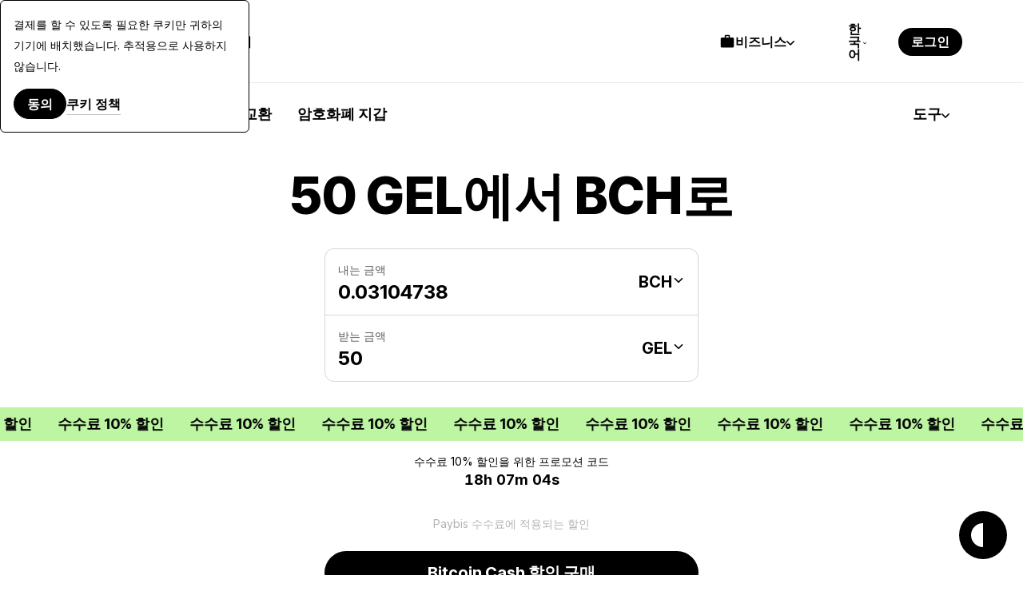

--- FILE ---
content_type: application/javascript
request_url: https://paybis.com/vite/assets/exchangeDataLayer-CyuITvD1.js
body_size: 271
content:
import{a}from"./vuex.esm-BqnfoFry.js";import{E as C,D as e,p as R,F as E}from"./authentication-84912wRn.js";import"./navigation-BgmmO-Vy.js";import{d as c}from"./throttle-CLGGBhYG.js";var F=(T=>(T.ZERO_COMMISSION="zeroCommission",T))(F||{}),_=(T=>(T.FIAT_TO_CRYPTO="fiat-to-crypto",T.CRYPTO_TO_FIAT="crypto-to-fiat",T.CRYPTO_TO_CRYPTO="crypto-to-crypto",T.FIAT_TO_FIAT="fiat-to-fiat",T))(_||{}),A=(T=>(T.PAYBIS="paybisWallet",T.EXTERNAL="externalWallet",T))(A||{}),O=(T=>(T.FROM="from",T.FROM_EQUIVALENT="from-equivalent",T.TO="to",T.TO_EQUIVALENT="to-equivalent",T))(O||{});const t=a({flow:_.FIAT_TO_CRYPTO,lastChanged:O.FROM,currencySell:"",amountSell:"",currencyBuy:"",amountBuy:"",methodSell:"",methodBuy:"",promoCode:null,exchangeFormSource:C.MAIN_PAGE_PAYBIS}),u=()=>({currencySell:t.currencySell,amountSell:t.amountSell,currencyBuy:t.currencyBuy,amountBuy:t.amountBuy,methodSell:t.methodSell,methodBuy:t.methodBuy,promoCode:t.promoCode}),s={[_.FIAT_TO_CRYPTO]:{[O.FROM]:e.BUY_FROM_INPUT,[O.TO]:e.BUY_TO_INPUT,[O.TO_EQUIVALENT]:e.BUY_TO_NET_INPUT},[_.CRYPTO_TO_FIAT]:{[O.FROM]:e.SELL_FROM_INPUT,[O.TO]:e.SELL_TO_INPUT,[O.FROM_EQUIVALENT]:e.SELL_FROM_NET_INPUT}},i={methodView:{[_.FIAT_TO_CRYPTO]:e.BUY_FROM_METHOD_VIEW,[_.CRYPTO_TO_FIAT]:e.SELL_TO_METHOD_VIEW},methodChange:{[_.FIAT_TO_CRYPTO]:e.BUY_FROM_METHOD_CHANGE,[_.CRYPTO_TO_FIAT]:e.SELL_TO_METHOD_CHANGE},fiatTickerView:{[_.FIAT_TO_CRYPTO]:e.BUY_FROM_TICKER_VIEW,[_.CRYPTO_TO_FIAT]:e.SELL_TO_TICKER_VIEW},fiatTickerChange:{[_.FIAT_TO_CRYPTO]:e.BUY_FROM_TICKER_CHANGE,[_.CRYPTO_TO_FIAT]:e.SELL_TO_TICKER_CHANGE},cryptoTickerView:{[_.FIAT_TO_CRYPTO]:e.BUY_TO_TICKER_VIEW,[_.CRYPTO_TO_FIAT]:e.SELL_FROM_TICKER_VIEW},cryptoTickerChange:{[_.FIAT_TO_CRYPTO]:e.BUY_TO_TICKER_CHANGE,[_.CRYPTO_TO_FIAT]:e.SELL_FROM_TICKER_CHANGE},submitAttempt:{[_.FIAT_TO_CRYPTO]:e.BUY_SUBMIT_ATTEMPT,[_.CRYPTO_TO_FIAT]:e.SELL_SUBMIT_ATTEMPT}},I=(T,n={})=>{R({event:T,sentFrom:t.exchangeFormSource,...u(),...n})},m=()=>{const T=s[t.flow]?.[t.lastChanged];T&&I(T)},P=c(m,5e3),o=(T,n={})=>{const r=i[T][t.flow];r&&I(r,n)};function p(){return{setFormState:T=>Object.assign(t,T),sendInputEvent:P,sendMethodViewEvent:T=>o(E.METHOD_VIEW,T),sendMethodChangeEvent:()=>o(E.METHOD_CHANGE),sendFiatTickerViewEvent:()=>o(E.FIAT_TICKER_VIEW),sendFiatTickerChangeEvent:()=>o(E.FIAT_TICKER_CHANGE),sendCryptoTickerViewEvent:()=>o(E.CRYPTO_TICKER_VIEW),sendCryptoTickerChangeEvent:()=>o(E.CRYPTO_TICKER_CHANGE),sendSubmitAttemptEvent:T=>o(E.SUBMIT_ATTEMPT,{isValidated:T})}}export{O as C,_ as F,F as P,A as W,p as u};
//# sourceMappingURL=exchangeDataLayer-CyuITvD1.js.map


--- FILE ---
content_type: application/javascript
request_url: https://paybis.com/vite/assets/navigation-BgmmO-Vy.js
body_size: 14788
content:
import{s as yt}from"./sortPriorityFiats-BDJPgYQJ.js";import{a as Ce,b as mt,T as k,c as q,e as _t,E as Et}from"./sentry-x1h5rql2.js";import{g as Ge}from"./FreezeBody-BYnDuSLF.js";import{h as wt,b as Ke,D as Re}from"./errors-handling-BJuiF4EA.js";import{n as te,m as bt,V as ve,i as Ye}from"./vuex.esm-BqnfoFry.js";import{i as Ct}from"./transactionStatus-BNa-2FQR.js";import{g as Rt}from"./fallback-pDgH70hJ.js";const St={name:"Paragraph",props:{small:{type:Boolean,required:!1,default:!1},bold:{type:Boolean,required:!1,default:!1}}};var Tt=function(){var t=this,r=t._self._c;return r("p",{staticClass:"sales-funnel-paragraph",class:{"is-small":t.small,"is-bold":t.bold}},[t._t("default")],2)},At=[],Pt=te(St,Tt,At,!1,null,"4d3370e5");const xt=Pt.exports,Ot={name:"Subtitle"};var $t=function(){var t=this,r=t._self._c;return r("h2",{staticClass:"sales-funnel-subtitle"},[t._t("default")],2)},Lt=[],Nt=te(Ot,$t,Lt,!1,null,"05232c62");const It=Nt.exports,Ft={name:"Wrapper",props:{hasWarning:{type:Boolean,required:!1,default:!1},hasSuccess:{type:Boolean,required:!1,default:!1},hasNotice:{type:Boolean,required:!1,default:!1},bottomSpace:{type:Boolean,required:!1,default:!1},isLoading:{type:Boolean,required:!1,default:!1}},computed:{...bt("settings",["isWidget"]),hasComplianceMessage(){return!!this.$slots.complianceMessage},hasHeaderSlot(){return!!this.$slots.header},hasStatusSlot(){return!!this.$slots.status},hasBodySlot(){return!!this.$slots.body},hasBodyWideSlot(){return!!this.$slots.bodyWide},hasFooterSlot(){return!!this.$slots.footer||!!this.$slots.subfooter},hasSubfooterSlot(){return!!this.$slots.subfooter},hasInfoboxSlot(){return!!this.$slots.infobox}}};var kt=function(){var t=this,r=t._self._c;return r("main",{directives:[{name:"show",rawName:"v-show",value:!t.isLoading,expression:"!isLoading"}],staticClass:"main"},[r("div",{staticClass:"sales-funnel-wrapper",class:{"has-warning":t.hasWarning,"has-success":t.hasSuccess,"has-notice":t.hasNotice,"has-bottom-space":t.bottomSpace,"is-widget":t.isWidget}},[r("div",{staticClass:"sales-funnel-wrapper__container"},[t.hasHeaderSlot?r("header",{staticClass:"sales-funnel-wrapper__header"},[t._t("header")],2):t._e(),t.hasStatusSlot?r("div",{staticClass:"sales-funnel-wrapper__status"},[t._t("status")],2):t._e(),r("div",{staticClass:"sales-funnel-wrapper__body"},[t._t("body")],2),t.hasBodyWideSlot?r("div",{staticClass:"sales-funnel-wrapper__body-wide"},[t._t("bodyWide")],2):t._e(),t.hasFooterSlot?r("footer",{staticClass:"sales-funnel-wrapper__footer"},[t.hasSubfooterSlot?r("div",{staticClass:"sales-funnel-wrapper__subfooter"},[t._t("subfooter")],2):t._e(),r("div",{staticClass:"sales-funnel-wrapper__footer-main"},[t._t("footer")],2)]):t._e()]),r("div",{staticClass:"sales-funnel-wrapper__postfix"},[t.hasComplianceMessage?r("p",{staticClass:"sales-funnel-wrapper__postfix-compliance"},[t._t("complianceMessage")],2):t._e(),t._v(" "+t._s(t.$t("transaction-flow.shared.secured"))+" ")]),t.hasInfoboxSlot?r("div",{staticClass:"sales-funnel-wrapper__infobox"},[t._t("infobox")],2):t._e()]),t._t("modal")],2)},Ut=[],Bt=te(Ft,kt,Ut,!1,null,"fdca7b3f");const Dt=Bt.exports,Mt={name:"Error",components:{Wrapper:Dt,Subtitle:It,Paragraph:xt},data(){return{correlationId:Ge()}}};var qt=function(){var t=this,r=t._self._c;return r("Wrapper",{attrs:{"has-warning":!0},scopedSlots:t._u([{key:"status",fn:function(){return[t._v(" "+t._s(t.$t("shared.error.status"))+" ")]},proxy:!0},{key:"body",fn:function(){return[r("Subtitle",[t._v(t._s(t.$t("shared.error.subtitle")))]),r("Paragraph",[t._v(" "+t._s(t.$t("shared.error.message"))+" ")]),r("Paragraph",{domProps:{innerHTML:t._s(t.$t("shared.correlation-id",{correlationId:`<b>${t.correlationId}</b>`}))}})]},proxy:!0}])})},jt=[],Ht=te(Mt,qt,jt,!1,null,null);const zt=Ht.exports;function S(e,t){for(var r in t)e[r]=t[r];return e}var Wt=/[!'()*]/g,Vt=function(e){return"%"+e.charCodeAt(0).toString(16)},Gt=/%2C/g,N=function(e){return encodeURIComponent(e).replace(Wt,Vt).replace(Gt,",")};function ce(e){try{return decodeURIComponent(e)}catch{}return e}function Kt(e,t,r){t===void 0&&(t={});var n=r||Yt,a;try{a=n(e||"")}catch{a={}}for(var i in t){var s=t[i];a[i]=Array.isArray(s)?s.map(Se):Se(s)}return a}var Se=function(e){return e==null||typeof e=="object"?e:String(e)};function Yt(e){var t={};return e=e.trim().replace(/^(\?|#|&)/,""),e&&e.split("&").forEach(function(r){var n=r.replace(/\+/g," ").split("="),a=ce(n.shift()),i=n.length>0?ce(n.join("=")):null;t[a]===void 0?t[a]=i:Array.isArray(t[a])?t[a].push(i):t[a]=[t[a],i]}),t}function Qt(e){var t=e?Object.keys(e).map(function(r){var n=e[r];if(n===void 0)return"";if(n===null)return N(r);if(Array.isArray(n)){var a=[];return n.forEach(function(i){i!==void 0&&(i===null?a.push(N(r)):a.push(N(r)+"="+N(i)))}),a.join("&")}return N(r)+"="+N(n)}).filter(function(r){return r.length>0}).join("&"):null;return t?"?"+t:""}var Y=/\/?$/;function Q(e,t,r,n){var a=n&&n.options.stringifyQuery,i=t.query||{};try{i=le(i)}catch{}var s={name:t.name||e&&e.name,meta:e&&e.meta||{},path:t.path||"/",hash:t.hash||"",query:i,params:t.params||{},fullPath:Te(t,a),matched:e?Xt(e):[]};return r&&(s.redirectedFrom=Te(r,a)),Object.freeze(s)}function le(e){if(Array.isArray(e))return e.map(le);if(e&&typeof e=="object"){var t={};for(var r in e)t[r]=le(e[r]);return t}else return e}var $=Q(null,{path:"/"});function Xt(e){for(var t=[];e;)t.unshift(e),e=e.parent;return t}function Te(e,t){var r=e.path,n=e.query;n===void 0&&(n={});var a=e.hash;a===void 0&&(a="");var i=t||Qt;return(r||"/")+i(n)+a}function Qe(e,t,r){return t===$?e===t:t?e.path&&t.path?e.path.replace(Y,"")===t.path.replace(Y,"")&&(r||e.hash===t.hash&&H(e.query,t.query)):e.name&&t.name?e.name===t.name&&(r||e.hash===t.hash&&H(e.query,t.query)&&H(e.params,t.params)):!1:!1}function H(e,t){if(e===void 0&&(e={}),t===void 0&&(t={}),!e||!t)return e===t;var r=Object.keys(e).sort(),n=Object.keys(t).sort();return r.length!==n.length?!1:r.every(function(a,i){var s=e[a],o=n[i];if(o!==a)return!1;var u=t[a];return s==null||u==null?s===u:typeof s=="object"&&typeof u=="object"?H(s,u):String(s)===String(u)})}function Jt(e,t){return e.path.replace(Y,"/").indexOf(t.path.replace(Y,"/"))===0&&(!t.hash||e.hash===t.hash)&&Zt(e.query,t.query)}function Zt(e,t){for(var r in t)if(!(r in e))return!1;return!0}function Xe(e){for(var t=0;t<e.matched.length;t++){var r=e.matched[t];for(var n in r.instances){var a=r.instances[n],i=r.enteredCbs[n];if(!(!a||!i)){delete r.enteredCbs[n];for(var s=0;s<i.length;s++)a._isBeingDestroyed||i[s](a)}}}}var er={name:"RouterView",functional:!0,props:{name:{type:String,default:"default"}},render:function(t,r){var n=r.props,a=r.children,i=r.parent,s=r.data;s.routerView=!0;for(var o=i.$createElement,u=n.name,c=i.$route,d=i._routerViewCache||(i._routerViewCache={}),v=0,g=!1;i&&i._routerRoot!==i;){var h=i.$vnode?i.$vnode.data:{};h.routerView&&v++,h.keepAlive&&i._directInactive&&i._inactive&&(g=!0),i=i.$parent}if(s.routerViewDepth=v,g){var p=d[u],l=p&&p.component;return l?(p.configProps&&Ae(l,s,p.route,p.configProps),o(l,s,a)):o()}var f=c.matched[v],y=f&&f.components[u];if(!f||!y)return d[u]=null,o();d[u]={component:y},s.registerRouteInstance=function(m,w){var b=f.instances[u];(w&&b!==m||!w&&b===m)&&(f.instances[u]=w)},(s.hook||(s.hook={})).prepatch=function(m,w){f.instances[u]=w.componentInstance},s.hook.init=function(m){m.data.keepAlive&&m.componentInstance&&m.componentInstance!==f.instances[u]&&(f.instances[u]=m.componentInstance),Xe(c)};var E=f.props&&f.props[u];return E&&(S(d[u],{route:c,configProps:E}),Ae(y,s,c,E)),o(y,s,a)}};function Ae(e,t,r,n){var a=t.props=tr(r,n);if(a){a=t.props=S({},a);var i=t.attrs=t.attrs||{};for(var s in a)(!e.props||!(s in e.props))&&(i[s]=a[s],delete a[s])}}function tr(e,t){switch(typeof t){case"undefined":return;case"object":return t;case"function":return t(e);case"boolean":return t?e.params:void 0}}function Je(e,t,r){var n=e.charAt(0);if(n==="/")return e;if(n==="?"||n==="#")return t+e;var a=t.split("/");(!r||!a[a.length-1])&&a.pop();for(var i=e.replace(/^\//,"").split("/"),s=0;s<i.length;s++){var o=i[s];o===".."?a.pop():o!=="."&&a.push(o)}return a[0]!==""&&a.unshift(""),a.join("/")}function rr(e){var t="",r="",n=e.indexOf("#");n>=0&&(t=e.slice(n),e=e.slice(0,n));var a=e.indexOf("?");return a>=0&&(r=e.slice(a+1),e=e.slice(0,a)),{path:e,query:r,hash:t}}function P(e){return e.replace(/\/(?:\s*\/)+/g,"/")}var X=Array.isArray||function(e){return Object.prototype.toString.call(e)=="[object Array]"},F=tt,nr=ge,ar=ur,ir=Ze,sr=et,or=new RegExp(["(\\\\.)","([\\/.])?(?:(?:\\:(\\w+)(?:\\(((?:\\\\.|[^\\\\()])+)\\))?|\\(((?:\\\\.|[^\\\\()])+)\\))([+*?])?|(\\*))"].join("|"),"g");function ge(e,t){for(var r=[],n=0,a=0,i="",s=t&&t.delimiter||"/",o;(o=or.exec(e))!=null;){var u=o[0],c=o[1],d=o.index;if(i+=e.slice(a,d),a=d+u.length,c){i+=c[1];continue}var v=e[a],g=o[2],h=o[3],p=o[4],l=o[5],f=o[6],y=o[7];i&&(r.push(i),i="");var E=g!=null&&v!=null&&v!==g,m=f==="+"||f==="*",w=f==="?"||f==="*",b=o[2]||s,C=p||l;r.push({name:h||n++,prefix:g||"",delimiter:b,optional:w,repeat:m,partial:E,asterisk:!!y,pattern:C?fr(C):y?".*":"[^"+z(b)+"]+?"})}return a<e.length&&(i+=e.substr(a)),i&&r.push(i),r}function ur(e,t){return Ze(ge(e,t),t)}function cr(e){return encodeURI(e).replace(/[\/?#]/g,function(t){return"%"+t.charCodeAt(0).toString(16).toUpperCase()})}function lr(e){return encodeURI(e).replace(/[?#]/g,function(t){return"%"+t.charCodeAt(0).toString(16).toUpperCase()})}function Ze(e,t){for(var r=new Array(e.length),n=0;n<e.length;n++)typeof e[n]=="object"&&(r[n]=new RegExp("^(?:"+e[n].pattern+")$",me(t)));return function(a,i){for(var s="",o=a||{},u=i||{},c=u.pretty?cr:encodeURIComponent,d=0;d<e.length;d++){var v=e[d];if(typeof v=="string"){s+=v;continue}var g=o[v.name],h;if(g==null)if(v.optional){v.partial&&(s+=v.prefix);continue}else throw new TypeError('Expected "'+v.name+'" to be defined');if(X(g)){if(!v.repeat)throw new TypeError('Expected "'+v.name+'" to not repeat, but received `'+JSON.stringify(g)+"`");if(g.length===0){if(v.optional)continue;throw new TypeError('Expected "'+v.name+'" to not be empty')}for(var p=0;p<g.length;p++){if(h=c(g[p]),!r[d].test(h))throw new TypeError('Expected all "'+v.name+'" to match "'+v.pattern+'", but received `'+JSON.stringify(h)+"`");s+=(p===0?v.prefix:v.delimiter)+h}continue}if(h=v.asterisk?lr(g):c(g),!r[d].test(h))throw new TypeError('Expected "'+v.name+'" to match "'+v.pattern+'", but received "'+h+'"');s+=v.prefix+h}return s}}function z(e){return e.replace(/([.+*?=^!:${}()[\]|\/\\])/g,"\\$1")}function fr(e){return e.replace(/([=!:$\/()])/g,"\\$1")}function ye(e,t){return e.keys=t,e}function me(e){return e&&e.sensitive?"":"i"}function pr(e,t){var r=e.source.match(/\((?!\?)/g);if(r)for(var n=0;n<r.length;n++)t.push({name:n,prefix:null,delimiter:null,optional:!1,repeat:!1,partial:!1,asterisk:!1,pattern:null});return ye(e,t)}function hr(e,t,r){for(var n=[],a=0;a<e.length;a++)n.push(tt(e[a],t,r).source);var i=new RegExp("(?:"+n.join("|")+")",me(r));return ye(i,t)}function dr(e,t,r){return et(ge(e,r),t,r)}function et(e,t,r){X(t)||(r=t||r,t=[]),r=r||{};for(var n=r.strict,a=r.end!==!1,i="",s=0;s<e.length;s++){var o=e[s];if(typeof o=="string")i+=z(o);else{var u=z(o.prefix),c="(?:"+o.pattern+")";t.push(o),o.repeat&&(c+="(?:"+u+c+")*"),o.optional?o.partial?c=u+"("+c+")?":c="(?:"+u+"("+c+"))?":c=u+"("+c+")",i+=c}}var d=z(r.delimiter||"/"),v=i.slice(-d.length)===d;return n||(i=(v?i.slice(0,-d.length):i)+"(?:"+d+"(?=$))?"),a?i+="$":i+=n&&v?"":"(?="+d+"|$)",ye(new RegExp("^"+i,me(r)),t)}function tt(e,t,r){return X(t)||(r=t||r,t=[]),r=r||{},e instanceof RegExp?pr(e,t):X(e)?hr(e,t,r):dr(e,t,r)}F.parse=nr;F.compile=ar;F.tokensToFunction=ir;F.tokensToRegExp=sr;var Pe=Object.create(null);function W(e,t,r){t=t||{};try{var n=Pe[e]||(Pe[e]=F.compile(e));return typeof t.pathMatch=="string"&&(t[0]=t.pathMatch),n(t,{pretty:!0})}catch{return""}finally{delete t[0]}}function _e(e,t,r,n){var a=typeof e=="string"?{path:e}:e;if(a._normalized)return a;if(a.name){a=S({},e);var i=a.params;return i&&typeof i=="object"&&(a.params=S({},i)),a}if(!a.path&&a.params&&t){a=S({},a),a._normalized=!0;var s=S(S({},t.params),a.params);if(t.name)a.name=t.name,a.params=s;else if(t.matched.length){var o=t.matched[t.matched.length-1].path;a.path=W(o,s,"path "+t.path)}return a}var u=rr(a.path||""),c=t&&t.path||"/",d=u.path?Je(u.path,c,r||a.append):c,v=Kt(u.query,a.query,n&&n.options.parseQuery),g=a.hash||u.hash;return g&&g.charAt(0)!=="#"&&(g="#"+g),{_normalized:!0,path:d,query:v,hash:g}}var vr=[String,Object],gr=[String,Array],xe=function(){},yr={name:"RouterLink",props:{to:{type:vr,required:!0},tag:{type:String,default:"a"},custom:Boolean,exact:Boolean,exactPath:Boolean,append:Boolean,replace:Boolean,activeClass:String,exactActiveClass:String,ariaCurrentValue:{type:String,default:"page"},event:{type:gr,default:"click"}},render:function(t){var r=this,n=this.$router,a=this.$route,i=n.resolve(this.to,a,this.append),s=i.location,o=i.route,u=i.href,c={},d=n.options.linkActiveClass,v=n.options.linkExactActiveClass,g=d??"router-link-active",h=v??"router-link-exact-active",p=this.activeClass==null?g:this.activeClass,l=this.exactActiveClass==null?h:this.exactActiveClass,f=o.redirectedFrom?Q(null,_e(o.redirectedFrom),null,n):o;c[l]=Qe(a,f,this.exactPath),c[p]=this.exact||this.exactPath?c[l]:Jt(a,f);var y=c[l]?this.ariaCurrentValue:null,E=function(se){Oe(se)&&(r.replace?n.replace(s,xe):n.push(s,xe))},m={click:Oe};Array.isArray(this.event)?this.event.forEach(function(se){m[se]=E}):m[this.event]=E;var w={class:c},b=!this.$scopedSlots.$hasNormal&&this.$scopedSlots.default&&this.$scopedSlots.default({href:u,route:o,navigate:E,isActive:c[p],isExactActive:c[l]});if(b){if(b.length===1)return b[0];if(b.length>1||!b.length)return b.length===0?t():t("span",{},b)}if(this.tag==="a")w.on=m,w.attrs={href:u,"aria-current":y};else{var C=rt(this.$slots.default);if(C){C.isStatic=!1;var R=C.data=S({},C.data);R.on=R.on||{};for(var A in R.on){var ie=R.on[A];A in m&&(R.on[A]=Array.isArray(ie)?ie:[ie])}for(var M in m)M in R.on?R.on[M].push(m[M]):R.on[M]=E;var be=C.data.attrs=S({},C.data.attrs);be.href=u,be["aria-current"]=y}else w.on=m}return t(this.tag,w,this.$slots.default)}};function Oe(e){if(!(e.metaKey||e.altKey||e.ctrlKey||e.shiftKey)&&!e.defaultPrevented&&!(e.button!==void 0&&e.button!==0)){if(e.currentTarget&&e.currentTarget.getAttribute){var t=e.currentTarget.getAttribute("target");if(/\b_blank\b/i.test(t))return}return e.preventDefault&&e.preventDefault(),!0}}function rt(e){if(e){for(var t,r=0;r<e.length;r++)if(t=e[r],t.tag==="a"||t.children&&(t=rt(t.children)))return t}}var J;function fe(e){if(!(fe.installed&&J===e)){fe.installed=!0,J=e;var t=function(a){return a!==void 0},r=function(a,i){var s=a.$options._parentVnode;t(s)&&t(s=s.data)&&t(s=s.registerRouteInstance)&&s(a,i)};e.mixin({beforeCreate:function(){t(this.$options.router)?(this._routerRoot=this,this._router=this.$options.router,this._router.init(this),e.util.defineReactive(this,"_route",this._router.history.current)):this._routerRoot=this.$parent&&this.$parent._routerRoot||this,r(this,this)},destroyed:function(){r(this)}}),Object.defineProperty(e.prototype,"$router",{get:function(){return this._routerRoot._router}}),Object.defineProperty(e.prototype,"$route",{get:function(){return this._routerRoot._route}}),e.component("RouterView",er),e.component("RouterLink",yr);var n=e.config.optionMergeStrategies;n.beforeRouteEnter=n.beforeRouteLeave=n.beforeRouteUpdate=n.created}}var D=typeof window<"u";function j(e,t,r,n,a){var i=t||[],s=r||Object.create(null),o=n||Object.create(null);e.forEach(function(d){pe(i,s,o,d,a)});for(var u=0,c=i.length;u<c;u++)i[u]==="*"&&(i.push(i.splice(u,1)[0]),c--,u--);return{pathList:i,pathMap:s,nameMap:o}}function pe(e,t,r,n,a,i){var s=n.path,o=n.name,u=n.pathToRegexpOptions||{},c=_r(s,a,u.strict);typeof n.caseSensitive=="boolean"&&(u.sensitive=n.caseSensitive);var d={path:c,regex:mr(c,u),components:n.components||{default:n.component},alias:n.alias?typeof n.alias=="string"?[n.alias]:n.alias:[],instances:{},enteredCbs:{},name:o,parent:a,matchAs:i,redirect:n.redirect,beforeEnter:n.beforeEnter,meta:n.meta||{},props:n.props==null?{}:n.components?n.props:{default:n.props}};if(n.children&&n.children.forEach(function(l){var f=i?P(i+"/"+l.path):void 0;pe(e,t,r,l,d,f)}),t[d.path]||(e.push(d.path),t[d.path]=d),n.alias!==void 0)for(var v=Array.isArray(n.alias)?n.alias:[n.alias],g=0;g<v.length;++g){var h=v[g],p={path:h,children:n.children};pe(e,t,r,p,a,d.path||"/")}o&&(r[o]||(r[o]=d))}function mr(e,t){var r=F(e,[],t);return r}function _r(e,t,r){return r||(e=e.replace(/\/$/,"")),e[0]==="/"||t==null?e:P(t.path+"/"+e)}function Er(e,t){var r=j(e),n=r.pathList,a=r.pathMap,i=r.nameMap;function s(h){j(h,n,a,i)}function o(h,p){var l=typeof h!="object"?i[h]:void 0;j([p||h],n,a,i,l),l&&l.alias.length&&j(l.alias.map(function(f){return{path:f,children:[p]}}),n,a,i,l)}function u(){return n.map(function(h){return a[h]})}function c(h,p,l){var f=_e(h,p,!1,t),y=f.name;if(y){var E=i[y];if(!E)return g(null,f);var m=E.regex.keys.filter(function(A){return!A.optional}).map(function(A){return A.name});if(typeof f.params!="object"&&(f.params={}),p&&typeof p.params=="object")for(var w in p.params)!(w in f.params)&&m.indexOf(w)>-1&&(f.params[w]=p.params[w]);return f.path=W(E.path,f.params),g(E,f,l)}else if(f.path){f.params={};for(var b=0;b<n.length;b++){var C=n[b],R=a[C];if(wr(R.regex,f.path,f.params))return g(R,f,l)}}return g(null,f)}function d(h,p){var l=h.redirect,f=typeof l=="function"?l(Q(h,p,null,t)):l;if(typeof f=="string"&&(f={path:f}),!f||typeof f!="object")return g(null,p);var y=f,E=y.name,m=y.path,w=p.query,b=p.hash,C=p.params;if(w=y.hasOwnProperty("query")?y.query:w,b=y.hasOwnProperty("hash")?y.hash:b,C=y.hasOwnProperty("params")?y.params:C,E)return i[E],c({_normalized:!0,name:E,query:w,hash:b,params:C},void 0,p);if(m){var R=br(m,h),A=W(R,C);return c({_normalized:!0,path:A,query:w,hash:b},void 0,p)}else return g(null,p)}function v(h,p,l){var f=W(l,p.params),y=c({_normalized:!0,path:f});if(y){var E=y.matched,m=E[E.length-1];return p.params=y.params,g(m,p)}return g(null,p)}function g(h,p,l){return h&&h.redirect?d(h,l||p):h&&h.matchAs?v(h,p,h.matchAs):Q(h,p,l,t)}return{match:c,addRoute:o,getRoutes:u,addRoutes:s}}function wr(e,t,r){var n=t.match(e);if(n){if(!r)return!0}else return!1;for(var a=1,i=n.length;a<i;++a){var s=e.keys[a-1];s&&(r[s.name||"pathMatch"]=typeof n[a]=="string"?ce(n[a]):n[a])}return!0}function br(e,t){return Je(e,t.parent?t.parent.path:"/",!0)}var Cr=D&&window.performance&&window.performance.now?window.performance:Date;function nt(){return Cr.now().toFixed(3)}var at=nt();function re(){return at}function it(e){return at=e}var st=Object.create(null);function ot(){"scrollRestoration"in window.history&&(window.history.scrollRestoration="manual");var e=window.location.protocol+"//"+window.location.host,t=window.location.href.replace(e,""),r=S({},window.history.state);return r.key=re(),window.history.replaceState(r,"",t),window.addEventListener("popstate",$e),function(){window.removeEventListener("popstate",$e)}}function x(e,t,r,n){if(e.app){var a=e.options.scrollBehavior;a&&e.app.$nextTick(function(){var i=Rr(),s=a.call(e,t,r,n?i:null);s&&(typeof s.then=="function"?s.then(function(o){Ie(o,i)}).catch(function(o){}):Ie(s,i))})}}function ut(){var e=re();e&&(st[e]={x:window.pageXOffset,y:window.pageYOffset})}function $e(e){ut(),e.state&&e.state.key&&it(e.state.key)}function Rr(){var e=re();if(e)return st[e]}function Sr(e,t){var r=document.documentElement,n=r.getBoundingClientRect(),a=e.getBoundingClientRect();return{x:a.left-n.left-t.x,y:a.top-n.top-t.y}}function Le(e){return I(e.x)||I(e.y)}function Ne(e){return{x:I(e.x)?e.x:window.pageXOffset,y:I(e.y)?e.y:window.pageYOffset}}function Tr(e){return{x:I(e.x)?e.x:0,y:I(e.y)?e.y:0}}function I(e){return typeof e=="number"}var Ar=/^#\d/;function Ie(e,t){var r=typeof e=="object";if(r&&typeof e.selector=="string"){var n=Ar.test(e.selector)?document.getElementById(e.selector.slice(1)):document.querySelector(e.selector);if(n){var a=e.offset&&typeof e.offset=="object"?e.offset:{};a=Tr(a),t=Sr(n,a)}else Le(e)&&(t=Ne(e))}else r&&Le(e)&&(t=Ne(e));t&&("scrollBehavior"in document.documentElement.style?window.scrollTo({left:t.x,top:t.y,behavior:e.behavior}):window.scrollTo(t.x,t.y))}var O=D&&(function(){var e=window.navigator.userAgent;return(e.indexOf("Android 2.")!==-1||e.indexOf("Android 4.0")!==-1)&&e.indexOf("Mobile Safari")!==-1&&e.indexOf("Chrome")===-1&&e.indexOf("Windows Phone")===-1?!1:window.history&&typeof window.history.pushState=="function"})();function Z(e,t){ut();var r=window.history;try{if(t){var n=S({},r.state);n.key=re(),r.replaceState(n,"",e)}else r.pushState({key:it(nt())},"",e)}catch{window.location[t?"replace":"assign"](e)}}function he(e){Z(e,!0)}var L={redirected:2,aborted:4,cancelled:8,duplicated:16};function Pr(e,t){return ne(e,t,L.redirected,'Redirected when going from "'+e.fullPath+'" to "'+Lr(t)+'" via a navigation guard.')}function xr(e,t){var r=ne(e,t,L.duplicated,'Avoided redundant navigation to current location: "'+e.fullPath+'".');return r.name="NavigationDuplicated",r}function Fe(e,t){return ne(e,t,L.cancelled,'Navigation cancelled from "'+e.fullPath+'" to "'+t.fullPath+'" with a new navigation.')}function Or(e,t){return ne(e,t,L.aborted,'Navigation aborted from "'+e.fullPath+'" to "'+t.fullPath+'" via a navigation guard.')}function ne(e,t,r,n){var a=new Error(n);return a._isRouter=!0,a.from=e,a.to=t,a.type=r,a}var $r=["params","query","hash"];function Lr(e){if(typeof e=="string")return e;if("path"in e)return e.path;var t={};return $r.forEach(function(r){r in e&&(t[r]=e[r])}),JSON.stringify(t,null,2)}function ee(e){return Object.prototype.toString.call(e).indexOf("Error")>-1}function ae(e,t){return ee(e)&&e._isRouter&&(t==null||e.type===t)}function ke(e,t,r){var n=function(a){a>=e.length?r():e[a]?t(e[a],function(){n(a+1)}):n(a+1)};n(0)}function Nr(e){return function(t,r,n){var a=!1,i=0,s=null;ct(e,function(o,u,c,d){if(typeof o=="function"&&o.cid===void 0){a=!0,i++;var v=Ue(function(l){Fr(l)&&(l=l.default),o.resolved=typeof l=="function"?l:J.extend(l),c.components[d]=l,i--,i<=0&&n()}),g=Ue(function(l){var f="Failed to resolve async component "+d+": "+l;s||(s=ee(l)?l:new Error(f),n(s))}),h;try{h=o(v,g)}catch(l){g(l)}if(h)if(typeof h.then=="function")h.then(v,g);else{var p=h.component;p&&typeof p.then=="function"&&p.then(v,g)}}}),a||n()}}function ct(e,t){return lt(e.map(function(r){return Object.keys(r.components).map(function(n){return t(r.components[n],r.instances[n],r,n)})}))}function lt(e){return Array.prototype.concat.apply([],e)}var Ir=typeof Symbol=="function"&&typeof Symbol.toStringTag=="symbol";function Fr(e){return e.__esModule||Ir&&e[Symbol.toStringTag]==="Module"}function Ue(e){var t=!1;return function(){for(var r=[],n=arguments.length;n--;)r[n]=arguments[n];if(!t)return t=!0,e.apply(this,r)}}var T=function(t,r){this.router=t,this.base=kr(r),this.current=$,this.pending=null,this.ready=!1,this.readyCbs=[],this.readyErrorCbs=[],this.errorCbs=[],this.listeners=[]};T.prototype.listen=function(t){this.cb=t};T.prototype.onReady=function(t,r){this.ready?t():(this.readyCbs.push(t),r&&this.readyErrorCbs.push(r))};T.prototype.onError=function(t){this.errorCbs.push(t)};T.prototype.transitionTo=function(t,r,n){var a=this,i;try{i=this.router.match(t,this.current)}catch(o){throw this.errorCbs.forEach(function(u){u(o)}),o}var s=this.current;this.confirmTransition(i,function(){a.updateRoute(i),r&&r(i),a.ensureURL(),a.router.afterHooks.forEach(function(o){o&&o(i,s)}),a.ready||(a.ready=!0,a.readyCbs.forEach(function(o){o(i)}))},function(o){n&&n(o),o&&!a.ready&&(!ae(o,L.redirected)||s!==$)&&(a.ready=!0,a.readyErrorCbs.forEach(function(u){u(o)}))})};T.prototype.confirmTransition=function(t,r,n){var a=this,i=this.current;this.pending=t;var s=function(l){!ae(l)&&ee(l)&&(a.errorCbs.length?a.errorCbs.forEach(function(f){f(l)}):console.error(l)),n&&n(l)},o=t.matched.length-1,u=i.matched.length-1;if(Qe(t,i)&&o===u&&t.matched[o]===i.matched[u])return this.ensureURL(),t.hash&&x(this.router,i,t,!1),s(xr(i,t));var c=Ur(this.current.matched,t.matched),d=c.updated,v=c.deactivated,g=c.activated,h=[].concat(Dr(v),this.router.beforeHooks,Mr(d),g.map(function(l){return l.beforeEnter}),Nr(g)),p=function(l,f){if(a.pending!==t)return s(Fe(i,t));try{l(t,i,function(y){y===!1?(a.ensureURL(!0),s(Or(i,t))):ee(y)?(a.ensureURL(!0),s(y)):typeof y=="string"||typeof y=="object"&&(typeof y.path=="string"||typeof y.name=="string")?(s(Pr(i,t)),typeof y=="object"&&y.replace?a.replace(y):a.push(y)):f(y)})}catch(y){s(y)}};ke(h,p,function(){var l=qr(g),f=l.concat(a.router.resolveHooks);ke(f,p,function(){if(a.pending!==t)return s(Fe(i,t));a.pending=null,r(t),a.router.app&&a.router.app.$nextTick(function(){Xe(t)})})})};T.prototype.updateRoute=function(t){this.current=t,this.cb&&this.cb(t)};T.prototype.setupListeners=function(){};T.prototype.teardown=function(){this.listeners.forEach(function(t){t()}),this.listeners=[],this.current=$,this.pending=null};function kr(e){if(!e)if(D){var t=document.querySelector("base");e=t&&t.getAttribute("href")||"/",e=e.replace(/^https?:\/\/[^\/]+/,"")}else e="/";return e.charAt(0)!=="/"&&(e="/"+e),e.replace(/\/$/,"")}function Ur(e,t){var r,n=Math.max(e.length,t.length);for(r=0;r<n&&e[r]===t[r];r++);return{updated:t.slice(0,r),activated:t.slice(r),deactivated:e.slice(r)}}function Ee(e,t,r,n){var a=ct(e,function(i,s,o,u){var c=Br(i,t);if(c)return Array.isArray(c)?c.map(function(d){return r(d,s,o,u)}):r(c,s,o,u)});return lt(n?a.reverse():a)}function Br(e,t){return typeof e!="function"&&(e=J.extend(e)),e.options[t]}function Dr(e){return Ee(e,"beforeRouteLeave",ft,!0)}function Mr(e){return Ee(e,"beforeRouteUpdate",ft)}function ft(e,t){if(t)return function(){return e.apply(t,arguments)}}function qr(e){return Ee(e,"beforeRouteEnter",function(t,r,n,a){return jr(t,n,a)})}function jr(e,t,r){return function(a,i,s){return e(a,i,function(o){typeof o=="function"&&(t.enteredCbs[r]||(t.enteredCbs[r]=[]),t.enteredCbs[r].push(o)),s(o)})}}var pt=(function(e){function t(r,n){e.call(this,r,n),this._startLocation=B(this.base)}return e&&(t.__proto__=e),t.prototype=Object.create(e&&e.prototype),t.prototype.constructor=t,t.prototype.setupListeners=function(){var n=this;if(!(this.listeners.length>0)){var a=this.router,i=a.options.scrollBehavior,s=O&&i;s&&this.listeners.push(ot());var o=function(){var u=n.current,c=B(n.base);n.current===$&&c===n._startLocation||n.transitionTo(c,function(d){s&&x(a,d,u,!0)})};window.addEventListener("popstate",o),this.listeners.push(function(){window.removeEventListener("popstate",o)})}},t.prototype.go=function(n){window.history.go(n)},t.prototype.push=function(n,a,i){var s=this,o=this,u=o.current;this.transitionTo(n,function(c){Z(P(s.base+c.fullPath)),x(s.router,c,u,!1),a&&a(c)},i)},t.prototype.replace=function(n,a,i){var s=this,o=this,u=o.current;this.transitionTo(n,function(c){he(P(s.base+c.fullPath)),x(s.router,c,u,!1),a&&a(c)},i)},t.prototype.ensureURL=function(n){if(B(this.base)!==this.current.fullPath){var a=P(this.base+this.current.fullPath);n?Z(a):he(a)}},t.prototype.getCurrentLocation=function(){return B(this.base)},t})(T);function B(e){var t=window.location.pathname,r=t.toLowerCase(),n=e.toLowerCase();return e&&(r===n||r.indexOf(P(n+"/"))===0)&&(t=t.slice(e.length)),(t||"/")+window.location.search+window.location.hash}var ht=(function(e){function t(r,n,a){e.call(this,r,n),!(a&&Hr(this.base))&&Be()}return e&&(t.__proto__=e),t.prototype=Object.create(e&&e.prototype),t.prototype.constructor=t,t.prototype.setupListeners=function(){var n=this;if(!(this.listeners.length>0)){var a=this.router,i=a.options.scrollBehavior,s=O&&i;s&&this.listeners.push(ot());var o=function(){var c=n.current;Be()&&n.transitionTo(V(),function(d){s&&x(n.router,d,c,!0),O||G(d.fullPath)})},u=O?"popstate":"hashchange";window.addEventListener(u,o),this.listeners.push(function(){window.removeEventListener(u,o)})}},t.prototype.push=function(n,a,i){var s=this,o=this,u=o.current;this.transitionTo(n,function(c){De(c.fullPath),x(s.router,c,u,!1),a&&a(c)},i)},t.prototype.replace=function(n,a,i){var s=this,o=this,u=o.current;this.transitionTo(n,function(c){G(c.fullPath),x(s.router,c,u,!1),a&&a(c)},i)},t.prototype.go=function(n){window.history.go(n)},t.prototype.ensureURL=function(n){var a=this.current.fullPath;V()!==a&&(n?De(a):G(a))},t.prototype.getCurrentLocation=function(){return V()},t})(T);function Hr(e){var t=B(e);if(!/^\/#/.test(t))return window.location.replace(P(e+"/#"+t)),!0}function Be(){var e=V();return e.charAt(0)==="/"?!0:(G("/"+e),!1)}function V(){var e=window.location.href,t=e.indexOf("#");return t<0?"":(e=e.slice(t+1),e)}function de(e){var t=window.location.href,r=t.indexOf("#"),n=r>=0?t.slice(0,r):t;return n+"#"+e}function De(e){O?Z(de(e)):window.location.hash=e}function G(e){O?he(de(e)):window.location.replace(de(e))}var zr=(function(e){function t(r,n){e.call(this,r,n),this.stack=[],this.index=-1}return e&&(t.__proto__=e),t.prototype=Object.create(e&&e.prototype),t.prototype.constructor=t,t.prototype.push=function(n,a,i){var s=this;this.transitionTo(n,function(o){s.stack=s.stack.slice(0,s.index+1).concat(o),s.index++,a&&a(o)},i)},t.prototype.replace=function(n,a,i){var s=this;this.transitionTo(n,function(o){s.stack=s.stack.slice(0,s.index).concat(o),a&&a(o)},i)},t.prototype.go=function(n){var a=this,i=this.index+n;if(!(i<0||i>=this.stack.length)){var s=this.stack[i];this.confirmTransition(s,function(){var o=a.current;a.index=i,a.updateRoute(s),a.router.afterHooks.forEach(function(u){u&&u(s,o)})},function(o){ae(o,L.duplicated)&&(a.index=i)})}},t.prototype.getCurrentLocation=function(){var n=this.stack[this.stack.length-1];return n?n.fullPath:"/"},t.prototype.ensureURL=function(){},t})(T),_=function(t){t===void 0&&(t={}),this.app=null,this.apps=[],this.options=t,this.beforeHooks=[],this.resolveHooks=[],this.afterHooks=[],this.matcher=Er(t.routes||[],this);var r=t.mode||"hash";switch(this.fallback=r==="history"&&!O&&t.fallback!==!1,this.fallback&&(r="hash"),D||(r="abstract"),this.mode=r,r){case"history":this.history=new pt(this,t.base);break;case"hash":this.history=new ht(this,t.base,this.fallback);break;case"abstract":this.history=new zr(this,t.base);break}},dt={currentRoute:{configurable:!0}};_.prototype.match=function(t,r,n){return this.matcher.match(t,r,n)};dt.currentRoute.get=function(){return this.history&&this.history.current};_.prototype.init=function(t){var r=this;if(this.apps.push(t),t.$once("hook:destroyed",function(){var s=r.apps.indexOf(t);s>-1&&r.apps.splice(s,1),r.app===t&&(r.app=r.apps[0]||null),r.app||r.history.teardown()}),!this.app){this.app=t;var n=this.history;if(n instanceof pt||n instanceof ht){var a=function(s){var o=n.current,u=r.options.scrollBehavior,c=O&&u;c&&"fullPath"in s&&x(r,s,o,!1)},i=function(s){n.setupListeners(),a(s)};n.transitionTo(n.getCurrentLocation(),i,i)}n.listen(function(s){r.apps.forEach(function(o){o._route=s})})}};_.prototype.beforeEach=function(t){return we(this.beforeHooks,t)};_.prototype.beforeResolve=function(t){return we(this.resolveHooks,t)};_.prototype.afterEach=function(t){return we(this.afterHooks,t)};_.prototype.onReady=function(t,r){this.history.onReady(t,r)};_.prototype.onError=function(t){this.history.onError(t)};_.prototype.push=function(t,r,n){var a=this;if(!r&&!n&&typeof Promise<"u")return new Promise(function(i,s){a.history.push(t,i,s)});this.history.push(t,r,n)};_.prototype.replace=function(t,r,n){var a=this;if(!r&&!n&&typeof Promise<"u")return new Promise(function(i,s){a.history.replace(t,i,s)});this.history.replace(t,r,n)};_.prototype.go=function(t){this.history.go(t)};_.prototype.back=function(){this.go(-1)};_.prototype.forward=function(){this.go(1)};_.prototype.getMatchedComponents=function(t){var r=t?t.matched?t:this.resolve(t).route:this.currentRoute;return r?[].concat.apply([],r.matched.map(function(n){return Object.keys(n.components).map(function(a){return n.components[a]})})):[]};_.prototype.resolve=function(t,r,n){r=r||this.history.current;var a=_e(t,r,n,this),i=this.match(a,r),s=i.redirectedFrom||i.fullPath,o=this.history.base,u=Wr(o,s,this.mode);return{location:a,route:i,href:u,normalizedTo:a,resolved:i}};_.prototype.getRoutes=function(){return this.matcher.getRoutes()};_.prototype.addRoute=function(t,r){this.matcher.addRoute(t,r),this.history.current!==$&&this.history.transitionTo(this.history.getCurrentLocation())};_.prototype.addRoutes=function(t){this.matcher.addRoutes(t),this.history.current!==$&&this.history.transitionTo(this.history.getCurrentLocation())};Object.defineProperties(_.prototype,dt);var vt=_;function we(e,t){return e.push(t),function(){var r=e.indexOf(t);r>-1&&e.splice(r,1)}}function Wr(e,t,r){var n=r==="hash"?"#"+t:t;return e?P(e+"/"+n):n}_.install=fe;_.version="3.6.5";_.isNavigationFailure=ae;_.NavigationFailureType=L;_.START_LOCATION=$;D&&window.Vue&&window.Vue.use(_);ve.use(vt);const Me=new vt({routes:[{path:"/error",name:"error",component:zt}],mode:"abstract"}),Vr="ACCESS_DENIED_TO_BANNED_USER",Gr="AUTH_REQUESTED_PAYMENT_CREATION_ERROR",Kr={namespaced:!0,state:{status:null,redirectLink:null,error:{}},getters:{status:e=>e.status,error:e=>e.error,isCriticalError:e=>Ke(e.status),isUnauthorized:e=>wt(e.status),hasRedirectLink:e=>e.redirectLink!==null,redirectLink:e=>e.redirectLink,errorCode:e=>{const{response:t={}}=e.error||{},{data:r={code:null}}=t;return r.code},isUserBanned:e=>e.errorCode===Vr,isGooglePayDeclined:e=>e.errorCode===Gr},mutations:{setStatus(e,t){e.status=t},setRedirectLink(e,t){e.redirectLink=t},setError(e,t){e.error=t},resetState(e){e.error={},e.status=null,e.redirectLink=null}},actions:{setError({commit:e},t){const r=t.response||t,{status:n,headers:a}=r;e("setStatus",n),"location"in a&&e("setRedirectLink",a.location),e("setError",t)},resetState({commit:e}){e("resetState")}}};class qe{constructor(t=!1){this.enabled=t}isEnabled(){return this.enabled}}const Yr={getUserFeatureFlags(){return Ct.get("/feature-flag/for-user/").then(({data:e})=>e)}},Qr="cardentry-cardholdername",Xr="web-wallets-suspended-blockchain-ethereum",Jr="gpay-for-mob-app",Zr="gpay-for-web",en="zero-hash-user-agreement-link",tn="new-widget-landing-page",rn="bp-paypal-poc-feature",nn="corporate-exchange-rates",an={namespaced:!0,state:{features:[]},getters:{features:e=>e.features,getFeatureByName:e=>t=>{const r=e.features.find(n=>n.name===t);return r?new qe(r.enabled):new qe(!1)},gPayForMobAppFeature:(e,t)=>t.getFeatureByName(Jr),gPayForWebFeature:(e,t)=>t.getFeatureByName(Zr),cardholderNameFeature:(e,t)=>t.getFeatureByName(Qr),webWalletsSuspendedBlockchainEthereumFeature:(e,t)=>t.getFeatureByName(Xr),zeroHashLinkFeature:(e,t)=>t.getFeatureByName(en),newWidgetLandingPageFeature:(e,t)=>t.getFeatureByName(tn),paypalBPFeature:(e,t)=>t.getFeatureByName(rn),corporateExchangeRatesFeature:(e,t)=>t.getFeatureByName(nn)},mutations:{setFeatures(e,t){e.features=t}},actions:{async fetchFeatureFlags({commit:e}){const{features:t}=await Yr.getUserFeatureFlags();return e("setFeatures",t)},init({dispatch:e,state:t}){if(!(t.features.length>0))return e("fetchFeatureFlags")}}},sn={namespaced:!0,state:{appType:null},getters:{isWidget:({appType:e})=>!1},mutations:{mutateAppType(e,t){e.appType=t}},actions:{setAppType({commit:e,state:t},r){t.appType||e("mutateAppType",r)}}},je="website",on={validateCryptoAddress({language:e,...t}){return this._post("v1/webwallet/validate_crypto_address",t,{headers:{"X-User-Locale":e}})},getNotifications(e={}){return this._get("v1/users/notifications",{...e,businessAccountProductId:BUSINESS_ACCOUNT_PRODUCT_ID})},getNotificationsUnreadCount(e={}){return this._get("v1/users/notifications/unread-count",{...e,businessAccountProductId:BUSINESS_ACCOUNT_PRODUCT_ID})},markNotificationsAsReadByIds(e=[]){return this._post("v1/users/notifications/read",{notificationIds:e,businessAccountProductId:BUSINESS_ACCOUNT_PRODUCT_ID})},getTransactions(e,{page:t,pageSize:r}){return this._get("v1/user-transaction",{...e.getFormatted(),page:t,pageSize:r,productType:je})},getTransactionsByLimit(e){return this._get("v1/user-transaction",{pageSize:e,productType:je})},getUser(){return this._get("v1/users/me")},saveUserDecisionAfterInvitationPopUp(e){return this._patch("v1/users/stay-in-app-terms",{stayInApp:e})},getExchangeLinksByAssets(e){return this._get("v1/wallet/asset/options",{assetIds:e}).then(({data:t})=>t)},addTransactionBeneficiaryData(e,t){return this._post(`v1/transaction/${e}/data/beneficiary`,t)},addTransactionOriginatorData(e,t){return this._post(`v1/transaction/${e}/data/originator`,t)},_patch(e,t){return K().patch(this._getApiUrl(e),t)},_get(e,t){return K().get(this._getApiUrl(e),{params:t}).then(({data:r})=>r)},_post(e,t,r){return K().post(this._getApiUrl(e),t,r)},_getApiUrl(e){return`${PROCESSING_API_URL}/public/processing/${e}`}};var oe,He;function un(){return He||(He=1,oe=function e(t){Object.freeze(t);var r=typeof t=="function",n=Object.prototype.hasOwnProperty;return Object.getOwnPropertyNames(t).forEach(function(a){n.call(t,a)&&(!r||a!=="caller"&&a!=="callee"&&a!=="arguments")&&t[a]!==null&&(typeof t[a]=="object"||typeof t[a]=="function")&&!Object.isFrozen(t[a])&&e(t[a])}),t}),oe}var cn=un();const wn=Rt(cn);var ln=(e=>(e.CORPORATE="corporate",e.PRIVATE="private",e))(ln||{}),gt=(e=>(e.SESSIONLESS="sessonless",e.ANONYMOUS="anonymous",e.CLIENT="client",e.ADMIN="admin",e.CORPORATE="corporate",e))(gt||{});const fn={namespaced:!0,state:{user:{}},getters:{user:e=>e.user,isCorporateUser:e=>e.user.userGroup===gt.CORPORATE,isAllowWebWalletsByUserCountry:e=>e.user.allowWebWalletsByUserCountry,fullName:e=>[e.user.firstName,e.user.lastName].filter(t=>t).join(" ")},mutations:{setUser(e,t){e.user=t}},actions:{async fetchUser({commit:e}){const t=await on.getUser();return e("setUser",t)}}},pn={modules:{error:Kr,feature:an,settings:sn,user:fn},state:{lockCounter:0,serverTimeDiff:null,language:Re,redirect:!1},getters:{isLocked:e=>e.lockCounter>0,serverTimeDiff:e=>e.serverTimeDiff,language:e=>e.language,isDefaultLanguage:e=>e.language===Re,isRedirecting:e=>e.redirect},mutations:{setServerTimeDiff(e,t){e.serverTimeDiff=t},lock(e){e.lockCounter++},unlock(e){e.lockCounter!==0&&e.lockCounter--},clearLocks(e){e.lockCounter=0},language(e,t){e.language=t},initRedirect(e){e.redirect=!0},destroyRedirect(e){e.redirect=!1}}};ve.use(Ye);const ue=new Ye.Store(pn),ze="error",We="x-timestamp",Ve="Authorization",hn=()=>{if(ve.$isServer)return null;let e=null;const t=document.head.querySelector('meta[name="csrf-token"]');return t!==null&&(e=t.content),e},K=()=>{const e=Ce.create();mt(e,{retries:1,retryDelay:()=>5e3});const t={};return e.interceptors.request.use(r=>{r.timeout=r.timeout||3e4,r.headers["X-Correlation-ID"]=Ge(),k.hasToken()&&(r.headers[Ve]=`Bearer ${k.getToken()}`),r.metadata={startTime:new Date};const n=r.url;t[n]&&t[n].abort();const a=new AbortController;if(r.signal=a.signal,t[n]=a,r.method!=="get"&&n.indexOf("/")===0){const i=hn();i!==null&&(r.headers["X-CSRF-TOKEN"]=i)}return r},r=>Promise.reject(r)),e.interceptors.response.use(r=>{if(typeof r.headers[We]<"u"){const a=new Date-r.config.metadata.startTime,i=r.headers[We]*1e3;ue.commit("setServerTimeDiff",i+a-Date.now())}return r},r=>{if(Ce.isCancel(r))return new Promise(()=>{});const{config:n,response:a}=r;if(a===void 0)return q({error:r}),Promise.reject(r);const{url:i}=n||{};if(ue.dispatch("error/setError",a),ue.getters["error/isUnauthorized"]){const s={cookieEnabled:navigator.cookieEnabled,token:k.getToken(),refreshToken:k.getRefreshToken(),cookies:document.cookie,errorExtraMessage:"Error in refresh method for token"},{config:o,response:u}=r;if(o&&(s.config=o),u&&(s.response=u),i.indexOf("/jwt/refresh")===-1&&i.indexOf("/")!==0)return k.requestNewToken().then(({jwt:c})=>(n.headers[Ve]=`Bearer ${c}`,e.request(n))).catch(c=>{throw q({error:c,extra:s}),r});throw q({error:r,extra:s}),_t.emit(Et.SESSION_TIMEOUT),r}if(Ke(a.status)&&Me.history.current.name!==ze){const s=r.config.sentryIgnoreErrorStatuses||[];(s.length===0||!s.includes(r.response.status))&&q({error:r}),Me.push({name:ze})}return Object.assign(r,r.response),Promise.reject(r)}),e},U={getAvailableCryptoCurrencies(){return this._getPublic("cryptos")},getAvailableFiatCurrencies(){return this._getPublic("fiats").then(e=>yt(e))},getHistoricData(e,t,r,n){return this._getPublic(`price/${e}/${t}/${r}/${n}`)},getDetails(e,t,r){return this._getPublic(`details/${e}/${t}/${r}`).then(({market_info:n,other_cryptos:a})=>({marketInfo:n,otherCryptosList:a}))},getDescription(e,t){return this._getPublic(`desc/${e}/${t}`)},getPrice(e,t,r){return this._getPublic(`price/${e}/${t}/${r}`)},getAllPrices(e,t){return this._getPublic(`cryptos/${e}/${t}`)},getHistoricalData(e,t,r,n){return this._getPublic(`price/${e}/${r}/${t}/${n}`)},postConversion(e,t,r){this._postPublic("calculator/conversions",{cryptoCode:t,fiatCode:r,cryptoAmount:e})},getRecentConversions(){return this._getPublic("calculator/conversions")},_getPublic(e){return this._getApiWithoutAuthorization().get(this._getPublicApiUrl(e)).then(({data:t})=>t)},_postPublic(e,t){return this._getApiWithoutAuthorization().post(this._getPublicApiUrl(e),t)},_getPublicApiUrl(e){return`${SEO_PRICES_API_URL}/${e}`},_getApiWithoutAuthorization(){const e=K();return e.interceptors.request.use(function(t){return t.headers.Authorization&&delete t.headers.Authorization,t}),e.interceptors.request.handlers.reverse(),e}},bn=e=>{if(!e.startsWith("/"))throw new Error("assetPath should start with `/`");return`https://${FRONT_CDN_HOST}${e}`},Cn=e=>{if(!e.startsWith("/"))throw new Error("assetPath should start with `/`");return`${PAYBIS_ICONS_BASE_URL}${e}`},Rn="authentication-flow.loaded",Sn="authentication-flow.authenticated",Tn="authentication-flow.error",An="authentication-flow.user-banned",Pn="authentication-flow.missing-refresh-token",xn="authentication-flow.session-timeout",On=e=>{const t=new Date(e);if(e/1e3<1)return"0:00";const r=t.getMinutes(),n=t.getSeconds();return`${r}:${n>9?n:`0${n}`}`},$n={namespaced:!0,state:()=>({localeReady:!1,wsConnected:!1,otherCryptos:[],selectedMarket:null,selectedFiatCurrency:null,selectedCryptoCurrency:null,selectedTimeInterval:null,tradeInfo:[],availableCryptoCurrencies:[],availableFiatCurrencies:[],historicalData:[],marketInfo:null,description:"",isPublicPage:!0,isCorporateAccount:!1,defaultBuyLink:null,defaultSellLink:null}),mutations:{setAsMemberPage(e){e.isPublicPage=!1},setAvailableFiatCurrencies(e,t){e.availableFiatCurrencies=t},setCryptoInfo(e,t){e.availableCryptoCurrencies=t;const r=t.find(n=>n.code===e.selectedCryptoCurrency.code);e.selectedCryptoCurrency.links=r.links||{},e.selectedCryptoCurrency.ws=r.ws},setDescription(e,t){e.description=t},setDetails(e,{marketInfo:t,otherCryptosList:r,fiatCurrency:n,market:a}){e.marketInfo=t,e.otherCryptos=r.map(i=>{if(e.availableCryptoCurrencies.length>0){const s=e.availableCryptoCurrencies.find(o=>o.code===i.code);i.slug=s.slug,i.name=s.name}return i}),e.selectedFiatCurrency=n,e.selectedMarket=a},setHistoricalData(e,{historicalData:t,timePeriod:r}){e.historicalData=t,e.selectedTimeInterval=r},setLocaleReady(e,t){e.localeReady=t},setMarket(e,t){e.selectedMarket=t},setFiatCurrency(e,t){e.selectedFiatCurrency=t},setCryptoCurrency(e,t){e.selectedCryptoCurrency=t},setTimeInterval(e,t){e.selectedTimeInterval=t},setChartYaxisOffset(e,t){e.chartYaxisOffset=t},setTradeInfo(e,t){e.tradeInfo=t},SOCKET_RECONNECT(e){e.wsConnected=!0},SOCKET_ONOPEN(e){e.wsConnected=!0},SOCKET_ONCLOSE(e){e.wsConnected=!1},SOCKET_ONMESSAGE(e,t){e.otherCryptos.forEach(n=>{const a=t[n.code]||!1;a&&(n.chg24h=a.chg24h||n.chg24h,n.price=a.price||n.price)});const r=t[e.selectedCryptoCurrency.code]||!1;!r||!e.marketInfo||(e.marketInfo.chg24h=r.chg24h||e.marketInfo.chg24h,e.marketInfo.price=r.price||e.marketInfo.price)},SOCKET_ONERROR(e,t){console.error(t)},setIsCorporateAccount(e,t){e.isCorporateAccount=t},setDefaultBuyLink(e,t){e.defaultBuyLink=t},setDefaultSellLink(e,t){e.defaultSellLink=t}},actions:{requestAvailableFiats({commit:e}){return U.getAvailableFiatCurrencies().then(t=>{e("setAvailableFiatCurrencies",t)})},requestCryptoInfo({commit:e}){return U.getAvailableCryptoCurrencies().then(t=>{e("setCryptoInfo",t)})},requestDescription({state:e,commit:t},r){return U.getDescription(e.selectedCryptoCurrency.code,r).then(n=>t("setDescription",n))},requestMarketInfo({state:e,commit:t},{market:r,fiatCurrency:n}){return U.getDetails(r.value,e.selectedCryptoCurrency.code,n.code).then(({marketInfo:a,otherCryptosList:i})=>t("setDetails",{marketInfo:a,otherCryptosList:i,market:r,fiatCurrency:n}))},requestHistoricData({state:e,commit:t},{timePeriod:r,market:n,fiatCurrency:a}){return U.getHistoricData(n.value,e.selectedCryptoCurrency.code,a.code,r.period).then(i=>t("setHistoricalData",{historicalData:i,timePeriod:r}))}}};function Ln(e){window.location.href=window.location.origin+e}export{K as A,zt as E,Yr as F,Rn as L,Pn as M,xt as P,xn as S,gt as U,vt as V,Dt as W,Sn as a,bn as b,U as c,wn as d,$n as e,On as f,Cn as g,An as h,ln as i,Tn as j,It as k,Ln as n,on as p,Me as r,ue as s};
//# sourceMappingURL=navigation-BgmmO-Vy.js.map


--- FILE ---
content_type: application/javascript
request_url: https://paybis.com/vite/assets/pricesConstants-CASi86Fn.js
body_size: 412
content:
import{g as l}from"./navigation-BgmmO-Vy.js";import{n as a}from"./vuex.esm-BqnfoFry.js";const i={name:"CryptoIcon",props:{iconName:{type:String,required:!1},size:{type:Number,required:!1,default:null},mobPlain:{type:Boolean,required:!1,default:!1},plain:{type:Boolean,required:!1,default:!1}},computed:{iconPath(){return l(`/default/crypto-icons/${this.iconName.toUpperCase()}.svg`)}}};var r=function(){var e=this,t=e._self._c;return t("div",{staticClass:"crypto-icon",class:{"mob-plain":e.mobPlain,plain:e.plain},style:{width:e.size?e.size+"px":null,height:e.size?e.size+"px":null}},[e.iconName?t("img",{style:{width:e.size?e.size+"px":null,height:e.size?e.size+"px":null},attrs:{src:e.iconPath,loading:"lazy"}}):e._e()])},u=[],v=a(i,r,u,!1,null,null);const N=v.exports,s={PERIOD_HOUR:{title:"prices.filter.1h",value:"hourData",period:"hour"},PERIOD_DAY:{title:"prices.filter.day",value:"dayData",period:"day"},PERIOD_WEEK:{title:"prices.filter.week",value:"weekData",period:"week"},PERIOD_MONTH:{title:"prices.filter.month",value:"monthData",period:"month"},PERIOD_THREE_MONTHS:{title:"prices.filter.3months",value:"tMonthData",period:"three_months"},PERIOD_SIX_MONTHS:{title:"prices.filter.6months",value:"sMonthsData",period:"six_months"},PERIOD_YEAR:{title:"prices.filter.year",value:"yearData",period:"year"},PERIOD_THREE_YEARS:{title:"prices.filter.3years",value:"tYearsData",period:"three_years"}},n={NOT_AVAILABLE:"N/A"},o=[{title:"prices.filter.market.all",value:"CCCAGG"},{title:"prices.filter.market.kraken",value:"Kraken"},{title:"prices.filter.market.bitfinex",value:"Bitfinex"},{title:"prices.filter.market.binance",value:"Binance"}],D=[{title:"USD",value:"USD"},{title:"EUR",value:"EUR"},{title:"CAD",value:"CAD"},{title:"GBP",value:"GBP"},{title:"JPY",value:"JPY"},{title:"AUD",value:"AUD"},{title:"CHF",value:"CHF"},{title:"RUB",value:"RUB"},{title:"TRY",value:"TRY"},{title:"CZK",value:"CZK"},{title:"DKK",value:"DKK"},{title:"NOK",value:"NOK"},{title:"NZD",value:"NZD"},{title:"PLN",value:"PLN"},{title:"SEK",value:"SEK"},{title:"ZAR",value:"ZAR"},{title:"HKD",value:"HKD"},{title:"SGD",value:"SGD"},{title:"UAH",value:"UAH"},{title:"AED",value:"AED"},{title:"ALL",value:"ALL"},{title:"AZN",value:"AZN"},{title:"BDT",value:"BDT"},{title:"BYN",value:"BYN"},{title:"CRC",value:"CRC"},{title:"DOP",value:"DOP"},{title:"DZD",value:"DZD"},{title:"EGP",value:"EGP"},{title:"GEL",value:"GEL"},{title:"HRK",value:"HRK"},{title:"HUF",value:"HUF"},{title:"INR",value:"INR"},{title:"KRW",value:"KRW"},{title:"KWD",value:"KWD"},{title:"MAD",value:"MAD"},{title:"MYR",value:"MYR"},{title:"NGN",value:"NGN"},{title:"PEN",value:"PEN"},{title:"PHP",value:"PHP"},{title:"RON",value:"RON"},{title:"SAR",value:"SAR"},{title:"THB",value:"THB"},{title:"TND",value:"TND"},{title:"VUV",value:"VUV"},{title:"XAF",value:"XAF"},{title:"ILS",value:"ILS"},{title:"TWD",value:"TWD"},{title:"BGN",value:"BGN"},{title:"VND",value:"VND"},{title:"KZT",value:"KZT"},{title:"MDL",value:"MDL"},{title:"QAR",value:"QAR"},{title:"UZS",value:"UZS"},{title:"JOD",value:"JOD"},{title:"BHD",value:"BHD"},{title:"NAD",value:"NAD"},{title:"ARS",value:"ARS"},{title:"BRL",value:"BRL"}],f=Object.freeze(Object.defineProperty({__proto__:null,CryptoCompareData:n,FiatCurrency:D,Markets:o,TimeIntervals:s},Symbol.toStringTag,{value:"Module"}));export{N as C,n as a,f as c};
//# sourceMappingURL=pricesConstants-CASi86Fn.js.map


--- FILE ---
content_type: application/javascript
request_url: https://paybis.com/vite/assets/profit-calculator-section-DvVhPm9X.js
body_size: 10196
content:
/* empty css                                  *//* empty css                           */import{_ as dt,P as O,E as q,f as z,b as ft,C as E,i as _t}from"./numberFormatter-DTKFKmjH.js";import{u as tt,i as F}from"./simpleList-DaEhlgkd.js";import{d as M,r as y,n as b,c as D,o as et,w as U,V as mt}from"./vuex.esm-BqnfoFry.js";import{P as ht}from"./PbPopup-CWMZbzEf.js";import{P as vt}from"./FreezeBody-Dkbft1-C.js";import{b as rt,k as Ct}from"./errorHandle-CUPEIoAS.js";import"./authentication-84912wRn.js";import"./exchangeDataLayer-CyuITvD1.js";import{g as gt}from"./navigation-BgmmO-Vy.js";import{C as yt,F as wt}from"./FiatCurrency-BCvTs9-2.js";import{d as Dt}from"./directive-S08HXqYt.js";import{C as G,L as Mt,a as bt,P as xt,b as Ft,c as $t,p as kt,d as St}from"./chart-shgNG4cE.js";import{U as W}from"./errors-handling-BJuiF4EA.js";import"./sortPriorityFiats-BDJPgYQJ.js";import"./fallback-pDgH70hJ.js";import"./sentry-x1h5rql2.js";import"./FreezeBody-BYnDuSLF.js";import"./helper-h_5l6BGt.js";import"./UrlHelper-lE3pmAR5.js";import"./throttle-CLGGBhYG.js";import"./transactionStatus-BNa-2FQR.js";import"./wallet-z-BQJY7dUt.js";import"./index-DymxrFCY.js";import"./utils-h5vPRHFi.js";import"./FeatureFlagService-Vx16RPlO.js";const At=M({__name:"DropDownInput",props:{value:null,label:null,dropdownTitle:null,canFilter:{type:Boolean,default:!1}},emits:["filter","open"],setup(a,{emit:t}){const r=a,e=y("");return{__sfc:!0,props:r,searchString:e,emit:t,filter:l=>{const s=l.target.value;e.value=s,t("filter",s)},clearFilter:()=>{e.value="",t("filter","")},handleOpen:l=>{t("open"),l()},PbPopup:ht,PbScroll:vt}}}),Pt="data:image/svg+xml,%3csvg%20width='16'%20height='16'%20viewBox='0%200%2016%2016'%20fill='none'%20xmlns='http://www.w3.org/2000/svg'%20color='black'%3e%3cpath%20d='M3.42871%205.71423L8.00014%2010.2857L12.5716%205.7143'%20stroke='currentColor'%20stroke-width='1.5'%20stroke-linecap='round'%20stroke-linejoin='round'/%3e%3c/svg%3e",Tt="data:image/svg+xml,%3csvg%20fill='none'%20height='16'%20viewBox='0%200%2016%2016'%20width='16'%20xmlns='http://www.w3.org/2000/svg'%3e%3cpath%20d='m2.98896%2013.0292%205.01006-5.01005m5.01008-5.01007-5.01008%205.01007m0%200%205.01838%205.01835m-5.01838-5.01835-5.01006-5.01006'%20stroke='%23000'%20stroke-linecap='round'%20stroke-linejoin='round'/%3e%3c/svg%3e";var Lt=function(){var t=this,r=t._self._c,e=t._self._setupProxy;return r(e.PbPopup,{attrs:{scrollToTop:!1,fitParentWidth:""},scopedSlots:t._u([{key:"action",fn:function({toggle:n}){return[r("div",{staticClass:"drop-down-input-field",on:{click:function(o){return e.handleOpen(n)}}},[r("div",{staticClass:"drop-down-input-field__value-wrapper"},[e.props.label?r("div",{staticClass:"drop-down-input-field__label"},[t._v(" "+t._s(e.props.label)+" ")]):t._e(),r("div",{staticClass:"drop-down-input-field__value"},[t._t("value")],2)]),r("div",{staticClass:"drop-down-input-field__toggle"},[r("div",{staticClass:"drop-down-input-field__side"},[t._t("input-side")],2),r("img",{attrs:{src:Pt,width:"16",height:"16",alt:"chevron-down"}})])])]}},{key:"default",fn:function({hide:n}){return[r("div",{staticClass:"drop-down-header"},[r("div",{staticClass:"drop-down-header__side"}),e.props.dropdownTitle?r("div",{staticClass:"drop-down-header__title"},[t._v(" "+t._s(e.props.dropdownTitle)+" ")]):t._e(),r("div",{staticClass:"drop-down-header__side drop-down-header__close"},[r("img",{attrs:{src:dt,width:"24",height:"24",alt:"close"},on:{click:n}})])]),e.props.canFilter?r("div",{staticClass:"drop-down-search"},[r("input",{ref:"search",staticClass:"drop-down-search__input",attrs:{type:"text",placeholder:t.$t("calculator.searchPlaceholder")},domProps:{value:e.searchString},on:{input:e.filter}}),r("div",{directives:[{name:"show",rawName:"v-show",value:e.searchString.length>0,expression:"searchString.length > 0"}],staticClass:"drop-down-search__clear",on:{click:e.clearFilter}},[r("img",{attrs:{src:Tt,width:"16",height:"16",alt:"clear-search"}})])]):t._e(),r(e.PbScroll,[r("div",{staticClass:"drop-down-list"},[t._t("default",null,{hide:n})],2)])]}}],null,!0)})},It=[],Ht=b(At,Lt,It,!1,null,"1b0a1083");const Z=Ht.exports,Vt=M({__name:"CryptoDropDownInput",props:{value:null},emits:["input"],setup(a,{emit:t}){const r=a,e=y(""),n=y(r.value),o=rt(()=>O.getAvailableCryptoCurrencies()),{state:c,fetch:l}=tt({loading:!0,list:()=>o()}),s=D(()=>c.items.filter(d=>d.name.toLowerCase().includes(e.value.toLowerCase())||d.code.toLowerCase().includes(e.value.toLowerCase())));return{__sfc:!0,props:r,emit:t,filterString:e,selectedCrypto:n,getAvailableCryptoCurrencies:o,availableCryptoCurrencies:c,fetchAvailableCryptoCurrencies:l,filteredList:s,selectHandler:(d,_)=>{n.value=d,t("input",d),_()},handleFilter:d=>{e.value=d},dropDownHandler:async()=>{await l()},DropDownInput:Z,getPaybisIconsUrl:gt,CryptoCurrency:yt,ExchangeLoading:q}}});var Yt=function(){var t=this,r=t._self._c,e=t._self._setupProxy;return r(e.DropDownInput,{attrs:{label:t.$t("calculator.profit-trend-form.select-crypto"),dropdownTitle:t.$t("calculator.profit-trend-form.select-crypto.title"),canFilter:!0},on:{filter:e.handleFilter,open:e.dropDownHandler},scopedSlots:t._u([{key:"value",fn:function(){return[t._v(" "+t._s(e.selectedCrypto.name)+" ")]},proxy:!0},{key:"input-side",fn:function(){return[r("img",{staticClass:"side-icon",attrs:{src:e.getPaybisIconsUrl(`/colored/crypto-icons/${e.selectedCrypto.code.toUpperCase()}.svg`),width:"32",height:"32",alt:e.selectedCrypto.name}})]},proxy:!0},{key:"default",fn:function({hide:n}){return[e.availableCryptoCurrencies.loading?r(e.ExchangeLoading):r("div",t._l(e.filteredList,function(o){return r(e.CryptoCurrency,{key:o.code,attrs:{selected:e.selectedCrypto===o.code,currency:o.code,icon:o.code.toUpperCase(),label:o.name},nativeOn:{click:function(c){return e.selectHandler(o,n)}}})}),1)]}}])})},Ut=[],Nt=b(Vt,Yt,Ut,!1,null,"0cf40b69");const Rt=Nt.exports,zt=M({__name:"FiatDropDownInput",props:{value:null},emits:["input"],setup(a,{emit:t}){const r=a,e=y(""),n=y(r.value),o=rt(()=>O.getAvailableFiatCurrencies()),{state:c,fetch:l}=tt({loading:!0,list:()=>o()}),s=D(()=>c.items.filter(d=>d.name.toLowerCase().includes(e.value.toLowerCase())||d.code.toLowerCase().includes(e.value.toLowerCase())));return{__sfc:!0,props:r,emit:t,filterString:e,selectedFiat:n,getAvailableCryptoCurrencies:o,availableFiatCurrencies:c,fetchAvailableFiatCurrencies:l,filteredList:s,selectHandler:(d,_)=>{n.value=d,t("input",d),t("close"),_()},handleFilter:d=>{e.value=d},dropDownHandler:async()=>{await l()},DropDownInput:Z,ExchangeLoading:q,FiatCurrency:wt}}});var Zt=function(){var t=this,r=t._self._c,e=t._self._setupProxy;return r(e.DropDownInput,{attrs:{canFilter:!0,dropdownTitle:t.$t("calculator.profit-trend-form.select-fiat.title")},on:{filter:e.handleFilter,open:e.dropDownHandler},scopedSlots:t._u([{key:"value",fn:function(){return[t._t("default")]},proxy:!0},{key:"input-side",fn:function(){return[t._v(" "+t._s(e.selectedFiat.code)+" ")]},proxy:!0},{key:"default",fn:function({hide:n}){return[e.availableFiatCurrencies.loading?r(e.ExchangeLoading):r("div",t._l(e.filteredList,function(o){return r(e.FiatCurrency,{key:o.code,attrs:{selected:e.selectedFiat===o.code,currency:o.code,icon:o.code.toUpperCase(),label:o.name},nativeOn:{click:function(c){return e.selectHandler(o,n)}}})}),1)]}}],null,!0)})},Bt=[],Ot=b(zt,Zt,Bt,!1,null,null);const qt=Ot.exports,Et=M({__name:"AmountInput",props:{value:null,digits:{default:2}},emits:["input"],setup(a,{emit:t}){const r=a;return{__sfc:!0,props:r,emit:t,mask:{mask:[{mask:Number,scale:2,radix:".",mapToRadix:[".",","],normalizeZeros:!1,min:0},{mask:Number,scale:8,radix:".",mapToRadix:[".",","],normalizeZeros:!1,min:0}],dispatch:(o,c)=>c.compiledMasks.find(l=>l.scale===r.digits)},onAccept:o=>{for(;o.detail.value.match(/^0\d/)||o.detail.value.startsWith(".");)o.detail.value=o.detail.value.slice(1);const c=o.detail.value;r.value!==c&&Number.parseFloat(r.value)!==Number.parseFloat(c)&&t("input",c)},vMask:Dt}}});var jt=function(){var t=this,r=t._self._c,e=t._self._setupProxy;return r("input",{directives:[{name:"mask",rawName:"v-mask",value:e.mask,expression:"mask"}],staticClass:"input",attrs:{placeholder:"0.00",autocomplete:"off",autocapitalize:"off",autocorrect:"off",spellcheck:"false",pattern:"^[0-9]+([\\.,][0-9]+)?$",inputmode:"decimal"},domProps:{value:e.props.value},on:{accept:e.onAccept}})},Gt=[],Wt=b(Et,jt,Gt,!1,null,"4ff3251b");const Kt=Wt.exports,Jt=M({__name:"SimpleListItem",props:{isSelected:{type:Boolean}},setup(a){return{__sfc:!0,props:a}}});var Qt=function(){var t=this,r=t._self._c;return t._self._setupProxy,r("div",{staticClass:"simple-text-list-item",class:{"simple-text-list-item--selected":t.isSelected}},[t._t("default")],2)},Xt=[],te=b(Jt,Qt,Xt,!1,null,"f0220f42");const at=te.exports,ee=M({__name:"YearDropDownInput",props:{value:null,endYear:null,startYear:null},emits:["input"],setup(a,{emit:t}){const r=a,e=y(r.endYear-r.startYear),n=c=>r.startYear+(c-1);return{__sfc:!0,props:r,emit:t,listLength:e,getYear:n,selectYear:(c,l)=>{t("input",n(c)),l()},DropDownInput:Z,SimpleListItem:at}}});var re=function(){var t=this,r=t._self._c,e=t._self._setupProxy;return r(e.DropDownInput,{attrs:{label:t.$t("calculator.profit-trend-form.select-year"),dropdownTitle:t.$t("calculator.profit-trend-form.select-year.title")},scopedSlots:t._u([{key:"value",fn:function(){return[t._v(" "+t._s(e.props.value)+" ")]},proxy:!0},{key:"default",fn:function({hide:n}){return t._l(e.listLength,function(o){return r(e.SimpleListItem,{key:o,attrs:{isSelected:e.getYear(o)===e.props.value},nativeOn:{click:function(c){return e.selectYear(o,n)}}},[t._v(" "+t._s(e.getYear(o))+" ")])})}}])})},ae=[],ne=b(ee,re,ae,!1,null,null);const oe=ne.exports,se=M({__name:"MonthDropDownInput",props:{value:null,startMonth:{default:null}},emits:["input"],setup(a,{emit:t}){const r=a,e=D(()=>{const c=Array.from({length:12},(l,s)=>s);return r.startMonth?c.slice(r.startMonth,c.length):c});return{__sfc:!0,props:r,emit:t,monthsList:e,getMonthName:c=>{const l=new Date;return l.setDate(1),l.setMonth(c),l.toLocaleString("default",{month:"long"})},selectMonth:(c,l)=>{t("input",c),l()},DropDownInput:Z,SimpleListItem:at}}});var le=function(){var t=this,r=t._self._c,e=t._self._setupProxy;return r(e.DropDownInput,{attrs:{label:t.$t("calculator.profit-trend-form.select-month"),dropdownTitle:t.$t("calculator.profit-trend-form.select-month.title")},scopedSlots:t._u([{key:"value",fn:function(){return[t._v(" "+t._s(e.getMonthName(e.props.value))+" ")]},proxy:!0},{key:"default",fn:function({hide:n}){return t._l(e.monthsList,function(o){return r(e.SimpleListItem,{key:o,attrs:{isSelected:o===e.props.value},nativeOn:{click:function(c){return e.selectMonth(o,n)}}},[t._v(" "+t._s(e.getMonthName(o))+" ")])})}}])})},ce=[],ie=b(se,le,ce,!1,null,null);const ue=ie.exports,pe=M({__name:"DateSelect",props:{value:null,startFrom:null},emits:["input"],setup(a,{emit:t}){const r=a,e=y(r.value.getFullYear()),n=y(r.value.getMonth()),o=y(new Date().getFullYear()),c=D(()=>o.value+20),l=y(null),s=2;et(()=>{u(),i()}),U(()=>r.startFrom,()=>{u(),i(),t("input",new Date(e.value,n.value,s))}),U(e,()=>{i(),t("input",new Date(e.value,n.value,s))}),U(n,f=>{t("input",new Date(e.value,f,s))});const u=()=>{o.value=r.startFrom.getFullYear(),e.value<o.value&&(e.value=o.value)},i=()=>{l.value=null,e.value===r.startFrom.getFullYear()&&(l.value=n.value=r.startFrom.getMonth()+1),l.value>11&&(l.value=null,e.value+=1)};return{__sfc:!0,props:r,emit:t,year:e,month:n,startYear:o,endYear:c,startMonth:l,dateDayOffset:s,setYear:u,setMonths:i,YearDropDownInput:oe,MonthDropDownInput:ue}}});var de=function(){var t=this,r=t._self._c,e=t._self._setupProxy;return r("div",{staticClass:"date-select"},[r("div",{staticClass:"date-select__input"},[r(e.YearDropDownInput,{attrs:{startYear:e.startYear,endYear:e.endYear},model:{value:e.year,callback:function(n){e.year=n},expression:"year"}})],1),r("div",{staticClass:"date-select__input"},[r(e.MonthDropDownInput,{attrs:{startMonth:e.startMonth},model:{value:e.month,callback:function(n){e.month=n},expression:"month"}})],1)])},fe=[],_e=b(pe,de,fe,!1,null,"f4048a75");const me=_e.exports;function he(a,t,r,e){const n=Number(a);if(!Number.isFinite(n)||n<=0)throw new Error("Investment amount must be a valid positive USD number");if(!Array.isArray(e)||e.length<20)throw new Error("At least 20 valid [timestamp, price] entries are required.");const o=e.map(v=>v[0]),c=e.map(v=>v[1]),l=o.map(v=>Ce(v)),s=l[l.length-1],u=Y(s),i=c[c.length-1],f=xe(c),d=j(f),_=ve(c,d),x=ot(d),m=100,C=V(t),w=V(r),h=Math.max(0,w-C),p=[];for(let v=0;v<m;v++){const k=Math.round(v*h/(m-1));p.push(Y(C+k))}let g;if(C<=s)g=J(C,l,c);else if(K(Y(C),u))g=i;else{const v=Math.max(0,B(u,Y(C)));g=Q(i,v,_,d,f)}const A=n/Math.max(g,1e-9),L=new Array(m),P=p.findIndex(v=>V(v)>s),$=P===-1?m:P;for(let v=0;v<$;v++){const k=V(p[v]);L[v]=J(k,l,c)}if($<m){const v=m-$,k=p[$];let I;if(K(k,u))I=i;else{const S=Math.max(0,B(u,k));I=Q(i,S,_,d,f)}const pt=Math.max(1,B(k,r));let T;if(_)T=ge(I,c,v),T[0]=I;else{T=ye(I,pt,x,d,f,v),T[0]=I;const S=T.length-1;T[S]<g&&(T[S]=g)}for(let S=0;S<v;S++)L[$+S]=T[S]}return L[0]=g,L.map((v,k)=>$e(p[k],v,A))}function ve(a,t){const r=[...a].sort((l,s)=>l-s),e=Math.floor(r.length/2),n=r.length%2===0?(r[e-1]+r[e])/2:r[e],o=n>.98&&n<1.02,c=t<.01;return o||c}function V(a){return Math.floor(Date.UTC(a.getUTCFullYear(),a.getUTCMonth(),a.getUTCDate())/864e5)}function Y(a){return new Date(a*864e5)}function Ce(a){const t=a<1e12?a*1e3:a,r=new Date(t);return V(r)}function B(a,t){return(t.getUTCFullYear()-a.getUTCFullYear())*12+(t.getUTCMonth()-a.getUTCMonth())}function K(a,t){return a.getUTCFullYear()===t.getUTCFullYear()&&a.getUTCMonth()===t.getUTCMonth()}function J(a,t,r){const e=t.length,n=t[0],o=t[e-1];if(a<=n)return r[0];if(a>=o)return r[e-1];let c=0,l=e-1;for(;c<=l;){const m=c+l>>1,C=t[m];if(C===a)return r[m];C<a?c=m+1:l=m-1}const s=Math.max(0,Math.min(l,e-2)),u=Math.min(e-1,Math.max(c,1)),i=t[s],f=t[u],d=r[s],_=r[u];if(f===i)return d;const x=(a-i)/(f-i);return d*(1-x)+_*x}function Q(a,t,r,e,n){if(t<=0||r)return a;const o=st(t),c=Math.max(2,Math.min(12,Math.round(t))),l=Me(c,n,ot(e)),s=Array.from({length:c},(i,f)=>1+(o-1)*(f/(c-1))),u=[];for(let i=0;i<c;i++)u.push(a*s[i]*l[i]);return Math.max(u[u.length-1],a)}function ge(a,t,r){if(r<=0)return[];if(r===1)return[a];const e=ke(t,r),n=[];for(let h=1;h<e.length;h++){const p=e[h-1],g=e[h],A=p>0?g/p:1;n.push(A)}const o=n.map(h=>h-1),c=o.map(h=>Math.abs(h)),l=Math.max(Se(c,.9),.002),s=[],u=[];for(let h=0;h<n.length;h++){const p=o[h];Math.abs(p)>=l?(s.push(n[h]),u.push(1)):u.push(n[h])}ct(s);const i=Math.max(...c,.005),f=Ae(s.length,u.length,2),d=[...u];for(let h=0;h<s.length;h++){const p=f[h],g=s[h]-1,A=Fe(g,-i,i);d[p]=Math.max(1e-6,1+A)}const _=d.map(h=>Math.log(Math.max(h,1e-6))),x=nt(_),m=_.map(h=>h-x),C=[1];for(let h=0;h<m.length;h++)C.push(C[C.length-1]*Math.exp(m[h]));let w=C.map(h=>h*a);return w.length>=2&&(w[1]=N(w[0],w[1],.01,.01)),w.length>=3&&(w[2]=N(w[1],w[2],.015,.015)),w}function ye(a,t,r,e,n,o){if(o<=0)return[];if(o===1)return[a];let c=st(t);const l=De(n,o,r),s=new Array(o);s[0]=a;for(let p=1;p<o;p++)s[p]=s[p-1]*l[p-1];const u=Array.from({length:o},(p,g)=>1+(c-1)*Math.pow(g/(o-1),1.1));for(let p=0;p<o;p++)s[p]*=u[p];const i=Math.max(3,Math.floor(o*.05));o>=2&&(s[1]=N(s[0],s[1],.03,.06));for(let p=2;p<Math.min(i,o);p++)s[p]=N(s[p-1],s[p],.05,.08);const f=Math.floor(o*.6),d=Math.floor(o*.9),x=Math.max(...s.slice(f,Math.max(d,f+1)))*.98;let m=Math.max(a*c,a,x);const C=o-1,w=Math.floor(o*.75),h=m/s[C];for(let p=w;p<o;p++){const g=(p-w)/(o-w);s[p]=s[p]*(1-g)+s[p]*h*g}return we(s,w,m),s[C]=m,s}function we(a,t,r){const n=a.length-1;if(t>=n)return;const o=a[t],c=n-t;for(let l=t+1;l<=n;l++){const s=(l-t)/c,u=s<.5?4*s*s*s:1-Math.pow(-2*s+2,3)/2,i=o*Math.pow(r/o,u),f=a[l-1],d=Math.max(f*.98,i),_=f*1.06;a[l]=Math.min(_,Math.max(d,a[l]))}}function De(a,t,r){const e=Math.max(0,t-1);if(e===0)return[];if(!a||a.length<5){const _=[];for(let m=0;m<e;m++){const C=lt()*r+0;_.push(Math.exp(C))}return _}const n=a.length,o=Math.max(3,Math.floor(n*.02)),c=Math.max(o+1,Math.floor(n*.08)),l=R(o,c),s=[];for(;s.length<e;){const _=R(0,Math.max(0,n-l));s.push(...a.slice(_,_+l))}const u=s.slice(0,e),i=j(u),f=i>0?r/i:1;return u.map(_=>_*f).map(_=>Math.exp(_))}function Me(a,t,r){if(a<=0)return[];if(!t||t.length<5)return be(a,r);const e=t.length,n=Math.max(3,Math.floor(e*.02)),o=Math.max(n+1,Math.floor(e*.08)),c=R(n,o),l=a-1,s=[];for(;s.length<l;){const m=R(0,Math.max(0,e-c)),C=t.slice(m,m+c);s.push(...C)}const u=s.slice(0,l),i=j(u),f=i>0?r/i:1,d=u.map(m=>m*f),_=[1];for(let m=0;m<d.length;m++)_.push(_[_.length-1]*Math.exp(d[m]));const x=_[_.length-1]||1;return _.map(m=>m/x)}function be(a,t){const e=[1];for(let o=1;o<a;o++){const c=lt()*t+0;e.push(e[o-1]*Math.exp(c))}const n=e[a-1]||1;return e.map(o=>o/n)}function xe(a){const t=[];for(let r=1;r<a.length;r++){const e=a[r-1],n=a[r];e>0&&n>0&&t.push(Math.log(n/e))}return t}function nt(a){return a.length?a.reduce((t,r)=>t+r,0)/a.length:0}function j(a){if(!a.length)return 0;const t=nt(a),r=a.reduce((e,n)=>e+(n-t)**2,0)/a.length;return Math.sqrt(r)}function Fe(a,t,r){return Math.max(t,Math.min(r,a))}function N(a,t,r,e){const n=a*(1-r),o=a*(1+e);return Math.max(n,Math.min(o,t))}function R(a,t){return Math.floor(Math.random()*(t-a+1))+a}function ot(a){const t=Math.max(.001,Math.min(a,.05));return t<.01?.01:t<.02?t*.8:t*1.2}function st(a,t,r){const e=Math.random();return a<=3?1.03+e*.04:a<=12?1.1+e*.1:a<=60?1.25+e*.15:a<=120?1.6+e*.4:2.5+e*1}function lt(){let a=0,t=0;for(;a===0;)a=Math.random();for(;t===0;)t=Math.random();return Math.sqrt(-2*Math.log(a))*Math.cos(2*Math.PI*t)}function $e(a,t,r){return{date:a.toISOString().split("T")[0],predictedPrice:Number(t.toFixed(2)),predictedValue:Number((t*r).toFixed(2))}}function ke(a,t){const r=a.length;if(t<=1)return[a[r-1]];if(r===t)return[...a];const e=[];for(let n=0;n<t;n++){const c=n/(t-1)*(r-1),l=Math.floor(c),s=Math.min(r-1,l+1),u=c-l;e.push(a[l]*(1-u)+a[s]*u)}return e}function Se(a,t){if(!a.length)return 0;const r=[...a].sort((n,o)=>n-o),e=Math.min(r.length-1,Math.max(0,Math.floor(t*(r.length-1))));return r[e]}function Ae(a,t,r=0){const e=[];for(let n=r;n<t;n++)e.push(n);return ct(e),e.slice(0,a).sort((n,o)=>n-o)}function ct(a){for(let t=a.length-1;t>0;t--){const r=Math.floor(Math.random()*(t+1));[a[t],a[r]]=[a[r],a[t]]}}const Pe=M({__name:"ProfitChart",props:{chartData:{default:[]},fiatCurrency:null},setup(a){const t=a;G.register(Mt,bt,xt,Ft,$t,kt,St);const r=y(null),e=y(null);let n=null;const{stop:o}=Ct(r,([{isIntersecting:s}])=>{s&&e.value&&(n=c(t.chartData,e.value),o())},{threshold:.5});U(()=>t.chartData,s=>{!s.length||!e.value||!n||(n.data.datasets[0].data=s,n.update())});const c=(s,u)=>new G(u,{type:"line",data:{labels:!1,datasets:[{backgroundColor:({chart:i})=>{const{ctx:f,chartArea:d}=i;if(!d)return;const _=f.createLinearGradient(0,0,0,d.height);return _.addColorStop(0,"#d5d6f2"),_.addColorStop(1,"#f1f2fa"),_},data:s,pointStyle:!1,borderColor:"#5F70DB",borderWidth:2,pointRadius:0,tension:.1,fill:!0,clip:!1,segment:{borderDash:({p0:i})=>new Date<new Date(i.raw.date)?[8,4]:void 0}}]},options:{layout:{padding:{bottom:40}},interaction:{intersect:!1,mode:"index"},plugins:{legend:{display:!1},tooltip:{enabled:!0,usePointStyle:!0,axis:"x",callbacks:{title:i=>l.formatStringToLongDate(i[0].label),beforeBody:i=>l.formatAmountString(i[0].parsed.y),label:()=>""},titleFont:{size:14},bodyFont:{size:20}}},parsing:{xAxisKey:"date",yAxisKey:"predictedValue"},maintainAspectRatio:!1,legend:{display:!1},scales:{y:{border:{display:!1,dash:[6,4]},grid:{display:!0,drawTicks:!1,z:1},ticks:{align:"end",padding:10,maxTicksLimit:5,callback:function(i){return l.formatNumberToShort(Number(i))}}},x:{border:{display:!1},grid:{display:!1},ticks:{align:"start",padding:10,maxTicksLimit:4,callback:function(i){const f=this.getLabelForValue(i);return l.formatStringToShortDate(f)}}}},resizeDelay:100}}),l={formatAmountString(s){return z(Number(s),F.locale,t.fiatCurrency.code)},formatStringToLongDate(s){return new Date(s).toLocaleDateString(void 0,{year:"numeric",month:"short",day:"numeric"})},formatStringToShortDate(s){return new Date(s).toLocaleDateString(void 0,{year:"numeric",month:"numeric"})},formatNumberToShort(s){return new Intl.NumberFormat("en",{notation:"compact",maximumFractionDigits:1}).format(s)}};return{__sfc:!0,props:t,container:r,chart:e,chartObject:n,stop:o,createChart:c,chartMethods:l}}});var Te=function(){var t=this,r=t._self._c;return t._self._setupProxy,r("div",{staticClass:"profit-trend"},[r("div",{staticClass:"profit-trend-header"},[r("div",{staticClass:"profit-trend-header__label"},[t._v(" "+t._s(t.$t("calculator.profit-trend.profit-label"))+" ")]),r("div",{staticClass:"profit-trend-header__profit"},[t._t("profit")],2)]),r("div",{ref:"container",staticClass:"profit-trend-graph"},[r("canvas",{ref:"chart"})])])},Le=[],Ie=b(Pe,Te,Le,!1,null,"9537438e");const He=Ie.exports,Ve=M({__name:"ProfitChange",props:{startAmount:null,endAmount:null},setup(a){const t=a,r=D(()=>{if(!t.endAmount)return 0;const e=(t.endAmount-t.startAmount)/t.startAmount*100;return ft(e,4)});return{__sfc:!0,props:t,profitChange:r}}});var Ye=function(){var t=this,r=t._self._c,e=t._self._setupProxy;return r("span",{staticClass:"profit-change",class:{"profit-change--negative":e.profitChange<0}},[t._v(" "+t._s((e.profitChange>0?"+":"")+e.profitChange)+"% ")])},Ue=[],Ne=b(Ve,Ye,Ue,!1,null,"77f14de7");const it=Ne.exports,Re=M({__name:"CallToAction",props:{cryptoCurrency:null},setup(a){const t=a,r=D(()=>{const{links:e}=t.cryptoCurrency;return e?.buy?W.generate(e.buy,{},F.locale):W.generate("/",{},F.locale)});return{__sfc:!0,props:t,buyPageUrl:r}}});var ze=function(){var t=this,r=t._self._c,e=t._self._setupProxy;return r("a",{staticClass:"button button--primary",attrs:{href:e.buyPageUrl}},[t._v(" "+t._s(t.$t("calculator.profit-result.cta",{cryptoName:t.cryptoCurrency.name}))+" ")])},Ze=[],Be=b(Re,ze,Ze,!1,null,null);const ut=Be.exports,Oe=M({__name:"ProfitResults",props:{fiatCurrency:null,cryptoCurrency:null,startData:null,endData:null},setup(a){const t=a,r=D(()=>u(t.startData.predictedValue,t.fiatCurrency.code)),e=D(()=>u(t.startData.predictedValue/t.startData.predictedPrice)),n=D(()=>new Date(t.startData.date)),o=D(()=>u(t.endData.predictedValue,t.fiatCurrency.code)),c=D(()=>u(t.endData.predictedValue/t.endData.predictedPrice)),l=D(()=>new Date(t.endData.date)),s=D(()=>{let i=l.value.getFullYear()-n.value.getFullYear(),f=l.value.getMonth()-n.value.getMonth();f<0&&(i-=1,f+=12);const d=[];return i>0&&d.push(F.tc("calculator.profit-result.year",i,{n:i})),f>0&&d.push(F.tc("calculator.profit-result.month",f,{n:f})),d.length===0&&d.push(F.tc("calculator.profit-result.month",f,{n:f})),d.join(" ")}),u=(i,f)=>z(i,F.locale,f,E.symbol);return{__sfc:!0,props:t,startAmount:r,startCryptoAmount:e,startDate:n,endAmount:o,endCryptoAmount:c,endDate:l,totalTime:s,formatAmount:u,ProfitChange:it,CallToAction:ut}}});var qe=function(){var t=this,r=t._self._c,e=t._self._setupProxy;return r("div",{staticClass:"profit-results"},[r("div",{staticClass:"profit-results__description"},[r("i18n",{attrs:{path:"calculator.profit-calculator-results.description",tag:"div"},scopedSlots:t._u([{key:"totalTime",fn:function(){return[r("span",{staticClass:"profit-results__description--highlight"},[t._v(t._s(e.totalTime))])]},proxy:!0},{key:"profit",fn:function(){return[r("span",{staticClass:"profit-results__description--highlight"},[t._v(t._s(e.endAmount))])]},proxy:!0},{key:"profitChange",fn:function(){return[r(e.ProfitChange,{attrs:{startAmount:e.props.startData.predictedValue,endAmount:e.props.endData.predictedValue}})]},proxy:!0}])})],1),r("div",{staticClass:"profit-results__list"},[r("div",{staticClass:"profit-results-list-item"},[r("div",{staticClass:"profit-results-list-item__date"},[t._v(" "+t._s(e.startDate.toLocaleDateString(void 0,{year:"numeric",month:"long"}))+" ")]),r("div",{staticClass:"profit-results-list-item__results"},[r("div",{staticClass:"profit-results-list-item__results-label"},[t._v(" "+t._s(t.$t("calculator.profit-result.start-amount"))+" ")]),r("div",{staticClass:"profit-results-list-item__amount"},[t._v(" "+t._s(e.startAmount)+" "),r("div",{staticClass:"profit-results-list-item__amount-crypto"},[t._v(" "+t._s(e.startCryptoAmount)+" "+t._s(t.cryptoCurrency.code)+" ")])])])]),r("div",{staticClass:"profit-results-list-item"},[r("div",{staticClass:"profit-results-list-item__date"},[t._v(" "+t._s(e.endDate.toLocaleDateString(void 0,{year:"numeric",month:"long"}))+" ")]),r("div",{staticClass:"profit-results-list-item__results"},[r("div",{staticClass:"profit-results-list-item__results-label"},[t._v(" "+t._s(t.$t("calculator.profit-result.projected-amount"))+" ")]),r("div",{staticClass:"profit-results-list-item__amount"},[t._v(" "+t._s(e.endAmount)+" "),r("div",{staticClass:"profit-results-list-item__amount-crypto"},[t._v(" "+t._s(e.endCryptoAmount)+" "+t._s(t.cryptoCurrency.code)+" ")])])])])]),r("div",{staticClass:"profit-results__cta"},[r(e.CallToAction,{attrs:{cryptoCurrency:e.props.cryptoCurrency}})],1)])},Ee=[],je=b(Oe,qe,Ee,!1,null,"3fefed4a");const Ge=je.exports,We=M({__name:"InvestmentGrowth",props:{investmentData:null,fiatCurrency:null,cryptoCurrency:null,startAmount:null},setup(a){const t=a;return{__sfc:!0,props:t,formatAmount:e=>z(e,F.locale,t.fiatCurrency.code,E.symbol),i18nInstance:F,CallToAction:ut}}});var Ke=function(){var t=this,r=t._self._c,e=t._self._setupProxy;return r("section",{staticClass:"page-section page-section--expanded investment-growth",attrs:{id:"growth-table"}},[r("h2",[t._v(t._s(t.$t("kano.investment-growth.title",{cryptoName:e.props.cryptoCurrency.name,cryptoCode:e.props.cryptoCurrency.code})))]),r("div",{staticClass:"price-list-table-wrapper"},[r("div",{staticClass:"price-list-table-wrapper__scroll"},[r("table",{staticClass:"price-list-table"},[r("thead",{staticClass:"price-list-table__head"},[r("tr",[r("th",{attrs:{scope:"col"}},[t._v(" "+t._s(t.$t("kano.investment-growth.table-cell-title.date"))+" ")]),r("th",{attrs:{scope:"col"}},[t._v(" "+t._s(t.$t("kano.investment-growth.table-cell-title.price",{cryptoCode:e.props.cryptoCurrency.code,fiatCode:e.props.fiatCurrency.code}))+" ")]),r("th",{attrs:{scope:"col"}},[t._v(" "+t._s(t.$t("kano.investment-growth.table-cell-title.profit"))+" ")]),r("th",{attrs:{scope:"col"}},[t._v(" "+t._s(t.$t("kano.investment-growth.table-cell-title.balance"))+" ")])])]),r("tbody",{staticClass:"price-list-table__body"},t._l(e.props.investmentData,function(n){return r("tr",{key:n.date},[r("td",{attrs:{title:n.date.toLocaleDateString(e.i18nInstance.locale,{year:"numeric",month:"long",day:"numeric"})}},[t._v(" "+t._s(n.date.toLocaleDateString(e.i18nInstance.locale,{year:"numeric",month:"short"}))+" ")]),r("td",[t._v(" "+t._s(e.formatAmount(n.price))+" ")]),r("td",[r("span",{class:n.profitDiff>=0?"profit--positive":"profit--negative"},[t._v(" "+t._s(n.profitDiff>=0?"+":"")+t._s(e.formatAmount(n.profitDiff))+" ")])]),r("td",[t._v(" "+t._s(e.formatAmount(n.balance))+" ")])])}),0)])])]),r("div",{staticClass:"investment-growth__cta"},[r(e.CallToAction,{attrs:{cryptoCurrency:e.props.cryptoCurrency}})],1)])},Je=[],Qe=b(We,Ke,Je,!1,null,"0da94886");const Xe=Qe.exports,tr=M({__name:"ProfitCalculatorApp",props:{cryptoCurrency:null,fiatCurrency:null,amount:{default:100},startDate:{default:new Date(new Date().setFullYear(new Date().getFullYear()-1))},endDate:{default:new Date(new Date().setFullYear(new Date().getFullYear()+1))}},setup(a){const t=a,r=y(t.amount),e=y(t.cryptoCurrency),n=y(t.fiatCurrency),o=y(t.startDate),c=y(t.endDate),l=y([]),s=y({cryptoCode:null,fiatCode:null,amount:r.value,startDate:o.value,endDate:c.value}),u=y([]),i=y(new Date(new Date().setFullYear(new Date().getFullYear()-3))),f=async(p,g)=>((s.value.cryptoCode!==p||s.value.fiatCode!==g)&&(u.value=await O.getHistoricData("CCCAGG",e.value.code,n.value.code,"three_years")),u.value),d=D(()=>l.value?.length?l.value[0]:0),_=D(()=>l.value?.length?l.value.at(-1):0),x=D(()=>{if(!_.value)return 0;const{predictedValue:p}=_.value;return p}),m=()=>s.value.cryptoCode!==e.value.code||s.value.fiatCode!==n.value.code||s.value.startDate!==o.value||s.value.endDate!==c.value?!0:s.value.amount!==r.value,C=async()=>{if(!m())return;const p=await f(e.value.code,n.value.code);l.value=he(r.value,o.value,c.value,p),s.value={amount:r.value,cryptoCode:e.value.code,fiatCode:n.value.code,startDate:o.value,endDate:c.value}},w=D(()=>{if(!l.value?.length)return[];const p=10,g=Math.floor(l.value.length/p),A=(l.value.length-1-g)/(p-1),L=[];for(let P=0;P<p;P++){const $=Math.round(g+P*A),H=l.value[$],v=l.value[Math.round($-A)];L.push({date:new Date(H.date),price:H.predictedPrice,balance:H.predictedValue,profitDiff:H.predictedValue-v.predictedValue})}return L.sort((P,$)=>$.date-P.date)}),h=(p,g)=>z(p,F.locale,g,E.symbol);return et(()=>{C()}),{__sfc:!0,props:t,amount:r,selectedCryptoCurrency:e,selectedFiatCurrency:n,startDate:o,endDate:c,dataset:l,currentChartState:s,priceHistory:u,historyStartDate:i,getPriceHistory:f,startData:d,endData:_,profit:x,isTrendParametersChanged:m,calculateProfit:C,investmentData:w,formatAmount:h,CryptoDropDownInput:Rt,FiatDropDownInput:qt,AmountInput:Kt,DateSelect:me,ProfitChart:He,ProfitChange:it,ProfitResults:Ge,ExchangeLoading:q,InvestmentGrowth:Xe}}}),er="data:image/svg+xml,%3csvg%20width='18'%20height='18'%20viewBox='0%200%2018%2018'%20fill='none'%20xmlns='http://www.w3.org/2000/svg'%3e%3cpath%20d='M5.52413%2012.5625H6.64894V7.6875H5.52413V12.5625ZM8.4375%2012.5625H9.5625V5.4375H8.4375V12.5625ZM11.3511%2012.5625H12.4759V9.9375H11.3511V12.5625ZM3.98081%2015.375C3.60194%2015.375%203.28125%2015.2438%203.01875%2014.9813C2.75625%2014.7188%202.625%2014.3981%202.625%2014.0192V3.98081C2.625%203.60194%202.75625%203.28125%203.01875%203.01875C3.28125%202.75625%203.60194%202.625%203.98081%202.625H14.0192C14.3981%202.625%2014.7188%202.75625%2014.9813%203.01875C15.2438%203.28125%2015.375%203.60194%2015.375%203.98081V14.0192C15.375%2014.3981%2015.2438%2014.7188%2014.9813%2014.9813C14.7188%2015.2438%2014.3981%2015.375%2014.0192%2015.375H3.98081ZM3.98081%2014.25H14.0192C14.0769%2014.25%2014.1298%2014.2259%2014.1778%2014.1778C14.2259%2014.1298%2014.25%2014.0769%2014.25%2014.0192V3.98081C14.25%203.92306%2014.2259%203.87019%2014.1778%203.82219C14.1298%203.77406%2014.0769%203.75%2014.0192%203.75H3.98081C3.92306%203.75%203.87019%203.77406%203.82219%203.82219C3.77406%203.87019%203.75%203.92306%203.75%203.98081V14.0192C3.75%2014.0769%203.77406%2014.1298%203.82219%2014.1778C3.87019%2014.2259%203.92306%2014.25%203.98081%2014.25Z'%20fill='%235F70DB'/%3e%3c/svg%3e",X="data:image/svg+xml,%3csvg%20width='18'%20height='18'%20viewBox='0%200%2018%2018'%20fill='none'%20xmlns='http://www.w3.org/2000/svg'%3e%3cpath%20d='M3.98081%2016.125C3.60194%2016.125%203.28125%2015.9938%203.01875%2015.7313C2.75625%2015.4688%202.625%2015.1481%202.625%2014.7692V4.73082C2.625%204.35195%202.75625%204.03126%203.01875%203.76876C3.28125%203.50626%203.60194%203.37501%203.98081%203.37501H5.01919V1.78857H6.17306V3.37501H11.8558V1.78857H12.9808V3.37501H14.0192C14.3981%203.37501%2014.7188%203.50626%2014.9813%203.76876C15.2438%204.03126%2015.375%204.35195%2015.375%204.73082V14.7692C15.375%2015.1481%2015.2438%2015.4688%2014.9813%2015.7313C14.7188%2015.9938%2014.3981%2016.125%2014.0192%2016.125H3.98081ZM3.98081%2015H14.0192C14.0769%2015%2014.1298%2014.976%2014.1778%2014.9278C14.2259%2014.8798%2014.25%2014.8269%2014.25%2014.7692V7.73082H3.75V14.7692C3.75%2014.8269%203.77406%2014.8798%203.82219%2014.9278C3.87019%2014.976%203.92306%2015%203.98081%2015ZM3.75%206.60582H14.25V4.73082C14.25%204.67307%2014.2259%204.6202%2014.1778%204.5722C14.1298%204.52407%2014.0769%204.50001%2014.0192%204.50001H3.98081C3.92306%204.50001%203.87019%204.52407%203.82219%204.5722C3.77406%204.6202%203.75%204.67307%203.75%204.73082V6.60582ZM9%2010.5578C8.81638%2010.5578%208.65987%2010.4931%208.5305%2010.3637C8.40125%2010.2344%208.33663%2010.0779%208.33663%209.8942C8.33663%209.71057%208.40125%209.55407%208.5305%209.4247C8.65987%209.29545%208.81638%209.23082%209%209.23082C9.18363%209.23082%209.34013%209.29545%209.4695%209.4247C9.59875%209.55407%209.66338%209.71057%209.66338%209.8942C9.66338%2010.0779%209.59875%2010.2344%209.4695%2010.3637C9.34013%2010.4931%209.18363%2010.5578%209%2010.5578ZM6%2010.5578C5.81638%2010.5578%205.65987%2010.4931%205.5305%2010.3637C5.40125%2010.2344%205.33663%2010.0779%205.33663%209.8942C5.33663%209.71057%205.40125%209.55407%205.5305%209.4247C5.65987%209.29545%205.81638%209.23082%206%209.23082C6.18363%209.23082%206.34013%209.29545%206.4695%209.4247C6.59875%209.55407%206.66338%209.71057%206.66338%209.8942C6.66338%2010.0779%206.59875%2010.2344%206.4695%2010.3637C6.34013%2010.4931%206.18363%2010.5578%206%2010.5578ZM12%2010.5578C11.8164%2010.5578%2011.6599%2010.4931%2011.5305%2010.3637C11.4013%2010.2344%2011.3366%2010.0779%2011.3366%209.8942C11.3366%209.71057%2011.4013%209.55407%2011.5305%209.4247C11.6599%209.29545%2011.8164%209.23082%2012%209.23082C12.1836%209.23082%2012.3401%209.29545%2012.4695%209.4247C12.5988%209.55407%2012.6634%209.71057%2012.6634%209.8942C12.6634%2010.0779%2012.5988%2010.2344%2012.4695%2010.3637C12.3401%2010.4931%2012.1836%2010.5578%2012%2010.5578ZM9%2013.5C8.81638%2013.5%208.65987%2013.4353%208.5305%2013.306C8.40125%2013.1767%208.33663%2013.0203%208.33663%2012.8366C8.33663%2012.6529%208.40125%2012.4964%208.5305%2012.3671C8.65987%2012.2378%208.81638%2012.1731%209%2012.1731C9.18363%2012.1731%209.34013%2012.2378%209.4695%2012.3671C9.59875%2012.4964%209.66338%2012.6529%209.66338%2012.8366C9.66338%2013.0203%209.59875%2013.1767%209.4695%2013.306C9.34013%2013.4353%209.18363%2013.5%209%2013.5ZM6%2013.5C5.81638%2013.5%205.65987%2013.4353%205.5305%2013.306C5.40125%2013.1767%205.33663%2013.0203%205.33663%2012.8366C5.33663%2012.6529%205.40125%2012.4964%205.5305%2012.3671C5.65987%2012.2378%205.81638%2012.1731%206%2012.1731C6.18363%2012.1731%206.34013%2012.2378%206.4695%2012.3671C6.59875%2012.4964%206.66338%2012.6529%206.66338%2012.8366C6.66338%2013.0203%206.59875%2013.1767%206.4695%2013.306C6.34013%2013.4353%206.18363%2013.5%206%2013.5ZM12%2013.5C11.8164%2013.5%2011.6599%2013.4353%2011.5305%2013.306C11.4013%2013.1767%2011.3366%2013.0203%2011.3366%2012.8366C11.3366%2012.6529%2011.4013%2012.4964%2011.5305%2012.3671C11.6599%2012.2378%2011.8164%2012.1731%2012%2012.1731C12.1836%2012.1731%2012.3401%2012.2378%2012.4695%2012.3671C12.5988%2012.4964%2012.6634%2012.6529%2012.6634%2012.8366C12.6634%2013.0203%2012.5988%2013.1767%2012.4695%2013.306C12.3401%2013.4353%2012.1836%2013.5%2012%2013.5Z'%20fill='%235F70DB'/%3e%3c/svg%3e";var rr=function(){var t=this,r=t._self._c,e=t._self._setupProxy;return r("div",[r("section",{staticClass:"page-section page-section--expanded profit-calculator-section"},[r("header",{staticClass:"page-section-header"},[r("h2",{staticClass:"page-section-header__title"},[t._v(" "+t._s(t.$t("calculator.profit-calculator.title",{cryptoCode:e.selectedCryptoCurrency.code,cryptoName:e.selectedCryptoCurrency.name}))+" ")]),r("p",{staticClass:"page-section-header__subtitle"},[t._v(" "+t._s(t.$t("calculator.profit-calculator.subtitle",{cryptoCode:e.selectedCryptoCurrency.code,cryptoName:e.selectedCryptoCurrency.name}))+" ")])]),r("div",{staticClass:"profit-calculator"},[r("div",{staticClass:"profit-calculator-form"},[r("div",{staticClass:"profit-calculator-form__field-group"},[r("div",{staticClass:"profit-calculator-form__label"},[r("img",{attrs:{src:er,loading:"lazy",width:"18",height:"18",alt:t.$t("calculator.profit-trend-form.investment-details")}}),t._v(" "+t._s(t.$t("calculator.profit-trend-form.investment-details"))+" ")]),r(e.CryptoDropDownInput,{model:{value:e.selectedCryptoCurrency,callback:function(n){e.selectedCryptoCurrency=n},expression:"selectedCryptoCurrency"}}),r(e.FiatDropDownInput,{model:{value:e.selectedFiatCurrency,callback:function(n){e.selectedFiatCurrency=n},expression:"selectedFiatCurrency"}},[r("div",{staticClass:"amount-input",on:{click:function(n){n.stopPropagation()}}},[r("label",{staticClass:"amount-input__label",attrs:{for:"profit-amount-input"}},[t._v(" "+t._s(t.$t("calculator.profit-trend-form.amount"))+" ")]),r(e.AmountInput,{model:{value:e.amount,callback:function(n){e.amount=n},expression:"amount"}})],1)])],1),r("div",{staticClass:"profit-calculator-form__field-group"},[r("div",{staticClass:"profit-calculator-form__label"},[r("img",{attrs:{src:X,loading:"lazy",width:"18",height:"18",alt:t.$t("calculator.profit-trend-form.start-date")}}),t._v(" "+t._s(t.$t("calculator.profit-trend-form.start-date"))+" ")]),r(e.DateSelect,{attrs:{startFrom:e.historyStartDate},model:{value:e.startDate,callback:function(n){e.startDate=n},expression:"startDate"}})],1),r("div",{staticClass:"profit-calculator-form__field-group"},[r("div",{staticClass:"profit-calculator-form__label"},[r("img",{attrs:{src:X,loading:"lazy",width:"18",height:"18",alt:t.$t("calculator.profit-trend-form.end-date")}}),t._v(" "+t._s(t.$t("calculator.profit-trend-form.end-date"))+" ")]),r(e.DateSelect,{attrs:{startFrom:e.startDate},model:{value:e.endDate,callback:function(n){e.endDate=n},expression:"endDate"}})],1),r("div",{staticClass:"form-footer"},[r("div",{staticClass:"form-footer__disclaimer"},[t._v(" *"+t._s(t.$t("calculator.profit-trend-form.disclaimer"))+" ")]),r("button",{staticClass:"button button--secondary",on:{click:e.calculateProfit}},[t._v(" "+t._s(t.$t("calculator.profit-trend-form.btn"))+" ")])])]),r("div",{staticClass:"profit-calculator-chart"},[e.dataset.length?r(e.ProfitChart,{attrs:{chartData:e.dataset,fiatCurrency:e.selectedFiatCurrency},scopedSlots:t._u([{key:"profit",fn:function(){return[r("div",{staticClass:"profit-amount"},[t._v(" "+t._s(e.formatAmount(e.profit,e.selectedFiatCurrency.code))+" ")]),r(e.ProfitChange,{attrs:{startAmount:e.currentChartState.amount,endAmount:e.profit}})]},proxy:!0}])}):r("div",{staticClass:"profit-calculator-chart__loader"},[r(e.ExchangeLoading)],1)],1)]),e.dataset.length?r(e.ProfitResults,{attrs:{fiatCurrency:e.selectedFiatCurrency,cryptoCurrency:e.selectedCryptoCurrency,startData:e.startData,endData:e.endData}}):r("div",{staticClass:"profit-results loading"},[r("div",{staticClass:"profit-results__description loading__item"}),r("div",{staticClass:"profit-results__list loading__item"}),r("div",{staticClass:"profit-results__cta loading__item"})])],1),e.dataset.length?r(e.InvestmentGrowth,{attrs:{investmentData:e.investmentData,fiatCurrency:e.selectedFiatCurrency,cryptoCurrency:e.selectedCryptoCurrency,startAmount:e.amount}}):r("section",{staticClass:"page-section page-section--expanded investment-growth loading"},[r("div",{staticClass:"investment-growth__title loading__item"}),r("div",{staticClass:"investment-growth__list loading__item"}),r("div",{staticClass:"investment-growth__cta loading__item"})])],1)},ar=[],nr=b(tr,rr,ar,!1,null,"9f824c8f");const or=nr.exports;async function sr(a){new mt({i18n:F,render:t=>t(or,{props:a})}).$mount("#profit-calculator-app")}const{props:lr}=_t("profitCalculator",["props"]);sr(lr);
//# sourceMappingURL=profit-calculator-section-DvVhPm9X.js.map


--- FILE ---
content_type: application/javascript
request_url: https://paybis.com/vite/assets/FeatureFlagService-Vx16RPlO.js
body_size: 12516
content:
import{e as Le}from"./utils-h5vPRHFi.js";import"./navigation-BgmmO-Vy.js";import{i as Me}from"./transactionStatus-BNa-2FQR.js";class Ee{constructor(n,i){this.name=n,this.isEnabled=i}isSameFeature(n){return this.name===n}}var ce=(e=>(e.CARDENTRY_CARDHOLDERNAME="cardentry-cardholdername",e.FIREBLOCKS_PAYOUT="fireblocks-payout",e.ZEROHASH_SEND_TRADE_REPORTER_CODE_AND_BANK_FEE="zerohash-send-trade_reporter_code-and-bank_fee",e.PARTNER_PORTAL_LANDING_PAGE="partner-portal-landing-page",e.PARTNER_LANDING_PAGE_WIDGET_ABRA="partner-landing-page-widget-abra",e.PARTNER_LANDING_PAGE_WIDGET_BITCOINCOM="partner-landing-page-widget-bitcoincom",e.PARTNER_LANDING_PAGE_WIDGET_NEXO="partner-landing-page-widget-nexo",e.PARTNER_LANDING_PAGE_WIDGET_BLOCKCHAINCOM="partner-landing-page-widget-blockchaincom",e.PARTNER_LANDING_PAGE_WIDGET_BITPAY="partner-landing-page-widget-bitpay",e.WIDGET_APM_FLOW="widget-apm-flow",e.CARDENTRY_CARDHOLDER_NAME_VALIDATION_DISABLED="cardentry-cardholder-name-validation-disabled",e.BANK_RECONCILIATION="bank-reconciliation",e.BUY_SELL_NAVIGATION="buy-sell-navigation",e.NEW_EXCHANGE_FORM_DROP_DOWNS="new-exchange-form-drop-downs",e.BINANCE_PAYOUT_STRATEGY="binance-payout-strategy",e.FB_BTC_INCOMING="fb-btc-incoming",e.PROMO_CODE="promo-code",e.NEW_WIDGET_LANDING_PAGE="new-widget-landing-page",e.WIDGET_UI_HINTS="widget-ui-hints",e.ANDROID_APP_BANNER="android-app-banner",e.IOS_APP_BANNER="ios-app-banner",e.CARDENTRY_GOOGLE_PAY="cardentry-google-pay",e.CARDENTRY_APPLE_PAY="cardentry-apple-pay",e.POC_BP_PAYPAL="bp-paypal-poc-feature",e.AFFILIATE_POSTER="affiliate-poster",e.SUMSUB_WEBSDK_VERSION_2_TRANSFER="sumsub-websdk-version-2-transfer",e))(ce||{});var Y=9e15,W=1e9,le="0123456789abcdef",y="2.[base64]",ee="3.[base64]",ae={precision:20,rounding:4,modulo:1,toExpNeg:-7,toExpPos:21,minE:-Y,maxE:Y,crypto:!1},ve,G,m=!0,ie="[DecimalError] ",H=ie+"Invalid argument: ",_e=ie+"Precision limit exceeded",Ae=ie+"crypto unavailable",Re="[object Decimal]",O=Math.floor,I=Math.pow,ke=/^0b([01]+(\.[01]*)?|\.[01]+)(p[+-]?\d+)?$/i,qe=/^0x([0-9a-f]+(\.[0-9a-f]*)?|\.[0-9a-f]+)(p[+-]?\d+)?$/i,be=/^0o([0-7]+(\.[0-7]*)?|\.[0-7]+)(p[+-]?\d+)?$/i,Ie=/^(\d+(\.\d*)?|\.\d+)(e[+-]?\d+)?$/i,k=1e7,w=7,Be=9007199254740991,Ge=y.length-1,de=ee.length-1,h={toStringTag:Re};h.absoluteValue=h.abs=function(){var e=new this.constructor(this);return e.s<0&&(e.s=1),p(e)};h.ceil=function(){return p(new this.constructor(this),this.e+1,2)};h.clampedTo=h.clamp=function(e,n){var i,r=this,s=r.constructor;if(e=new s(e),n=new s(n),!e.s||!n.s)return new s(NaN);if(e.gt(n))throw Error(H+n);return i=r.cmp(e),i<0?e:r.cmp(n)>0?n:new s(r)};h.comparedTo=h.cmp=function(e){var n,i,r,s,t=this,o=t.d,u=(e=new t.constructor(e)).d,c=t.s,f=e.s;if(!o||!u)return!c||!f?NaN:c!==f?c:o===u?0:!o^c<0?1:-1;if(!o[0]||!u[0])return o[0]?c:u[0]?-f:0;if(c!==f)return c;if(t.e!==e.e)return t.e>e.e^c<0?1:-1;for(r=o.length,s=u.length,n=0,i=r<s?r:s;n<i;++n)if(o[n]!==u[n])return o[n]>u[n]^c<0?1:-1;return r===s?0:r>s^c<0?1:-1};h.cosine=h.cos=function(){var e,n,i=this,r=i.constructor;return i.d?i.d[0]?(e=r.precision,n=r.rounding,r.precision=e+Math.max(i.e,i.sd())+w,r.rounding=1,i=Ue(r,Ce(r,i)),r.precision=e,r.rounding=n,p(G==2||G==3?i.neg():i,e,n,!0)):new r(1):new r(NaN)};h.cubeRoot=h.cbrt=function(){var e,n,i,r,s,t,o,u,c,f,l=this,a=l.constructor;if(!l.isFinite()||l.isZero())return new a(l);for(m=!1,t=l.s*I(l.s*l,1/3),!t||Math.abs(t)==1/0?(i=P(l.d),e=l.e,(t=(e-i.length+1)%3)&&(i+=t==1||t==-2?"0":"00"),t=I(i,1/3),e=O((e+1)/3)-(e%3==(e<0?-1:2)),t==1/0?i="5e"+e:(i=t.toExponential(),i=i.slice(0,i.indexOf("e")+1)+e),r=new a(i),r.s=l.s):r=new a(t.toString()),o=(e=a.precision)+3;;)if(u=r,c=u.times(u).times(u),f=c.plus(l),r=_(f.plus(l).times(u),f.plus(c),o+2,1),P(u.d).slice(0,o)===(i=P(r.d)).slice(0,o))if(i=i.slice(o-3,o+1),i=="9999"||!s&&i=="4999"){if(!s&&(p(u,e+1,0),u.times(u).times(u).eq(l))){r=u;break}o+=4,s=1}else{(!+i||!+i.slice(1)&&i.charAt(0)=="5")&&(p(r,e+1,1),n=!r.times(r).times(r).eq(l));break}return m=!0,p(r,e,a.rounding,n)};h.decimalPlaces=h.dp=function(){var e,n=this.d,i=NaN;if(n){if(e=n.length-1,i=(e-O(this.e/w))*w,e=n[e],e)for(;e%10==0;e/=10)i--;i<0&&(i=0)}return i};h.dividedBy=h.div=function(e){return _(this,new this.constructor(e))};h.dividedToIntegerBy=h.divToInt=function(e){var n=this,i=n.constructor;return p(_(n,new i(e),0,1,1),i.precision,i.rounding)};h.equals=h.eq=function(e){return this.cmp(e)===0};h.floor=function(){return p(new this.constructor(this),this.e+1,3)};h.greaterThan=h.gt=function(e){return this.cmp(e)>0};h.greaterThanOrEqualTo=h.gte=function(e){var n=this.cmp(e);return n==1||n===0};h.hyperbolicCosine=h.cosh=function(){var e,n,i,r,s,t=this,o=t.constructor,u=new o(1);if(!t.isFinite())return new o(t.s?1/0:NaN);if(t.isZero())return u;i=o.precision,r=o.rounding,o.precision=i+Math.max(t.e,t.sd())+4,o.rounding=1,s=t.d.length,s<32?(e=Math.ceil(s/3),n=(1/te(4,e)).toString()):(e=16,n="2.3283064365386962890625e-10"),t=V(o,1,t.times(n),new o(1),!0);for(var c,f=e,l=new o(8);f--;)c=t.times(t),t=u.minus(c.times(l.minus(c.times(l))));return p(t,o.precision=i,o.rounding=r,!0)};h.hyperbolicSine=h.sinh=function(){var e,n,i,r,s=this,t=s.constructor;if(!s.isFinite()||s.isZero())return new t(s);if(n=t.precision,i=t.rounding,t.precision=n+Math.max(s.e,s.sd())+4,t.rounding=1,r=s.d.length,r<3)s=V(t,2,s,s,!0);else{e=1.4*Math.sqrt(r),e=e>16?16:e|0,s=s.times(1/te(5,e)),s=V(t,2,s,s,!0);for(var o,u=new t(5),c=new t(16),f=new t(20);e--;)o=s.times(s),s=s.times(u.plus(o.times(c.times(o).plus(f))))}return t.precision=n,t.rounding=i,p(s,n,i,!0)};h.hyperbolicTangent=h.tanh=function(){var e,n,i=this,r=i.constructor;return i.isFinite()?i.isZero()?new r(i):(e=r.precision,n=r.rounding,r.precision=e+7,r.rounding=1,_(i.sinh(),i.cosh(),r.precision=e,r.rounding=n)):new r(i.s)};h.inverseCosine=h.acos=function(){var e=this,n=e.constructor,i=e.abs().cmp(1),r=n.precision,s=n.rounding;return i!==-1?i===0?e.isNeg()?q(n,r,s):new n(0):new n(NaN):e.isZero()?q(n,r+4,s).times(.5):(n.precision=r+6,n.rounding=1,e=new n(1).minus(e).div(e.plus(1)).sqrt().atan(),n.precision=r,n.rounding=s,e.times(2))};h.inverseHyperbolicCosine=h.acosh=function(){var e,n,i=this,r=i.constructor;return i.lte(1)?new r(i.eq(1)?0:NaN):i.isFinite()?(e=r.precision,n=r.rounding,r.precision=e+Math.max(Math.abs(i.e),i.sd())+4,r.rounding=1,m=!1,i=i.times(i).minus(1).sqrt().plus(i),m=!0,r.precision=e,r.rounding=n,i.ln()):new r(i)};h.inverseHyperbolicSine=h.asinh=function(){var e,n,i=this,r=i.constructor;return!i.isFinite()||i.isZero()?new r(i):(e=r.precision,n=r.rounding,r.precision=e+2*Math.max(Math.abs(i.e),i.sd())+6,r.rounding=1,m=!1,i=i.times(i).plus(1).sqrt().plus(i),m=!0,r.precision=e,r.rounding=n,i.ln())};h.inverseHyperbolicTangent=h.atanh=function(){var e,n,i,r,s=this,t=s.constructor;return s.isFinite()?s.e>=0?new t(s.abs().eq(1)?s.s/0:s.isZero()?s:NaN):(e=t.precision,n=t.rounding,r=s.sd(),Math.max(r,e)<2*-s.e-1?p(new t(s),e,n,!0):(t.precision=i=r-s.e,s=_(s.plus(1),new t(1).minus(s),i+e,1),t.precision=e+4,t.rounding=1,s=s.ln(),t.precision=e,t.rounding=n,s.times(.5))):new t(NaN)};h.inverseSine=h.asin=function(){var e,n,i,r,s=this,t=s.constructor;return s.isZero()?new t(s):(n=s.abs().cmp(1),i=t.precision,r=t.rounding,n!==-1?n===0?(e=q(t,i+4,r).times(.5),e.s=s.s,e):new t(NaN):(t.precision=i+6,t.rounding=1,s=s.div(new t(1).minus(s.times(s)).sqrt().plus(1)).atan(),t.precision=i,t.rounding=r,s.times(2)))};h.inverseTangent=h.atan=function(){var e,n,i,r,s,t,o,u,c,f=this,l=f.constructor,a=l.precision,d=l.rounding;if(f.isFinite()){if(f.isZero())return new l(f);if(f.abs().eq(1)&&a+4<=de)return o=q(l,a+4,d).times(.25),o.s=f.s,o}else{if(!f.s)return new l(NaN);if(a+4<=de)return o=q(l,a+4,d).times(.5),o.s=f.s,o}for(l.precision=u=a+10,l.rounding=1,i=Math.min(28,u/w+2|0),e=i;e;--e)f=f.div(f.times(f).plus(1).sqrt().plus(1));for(m=!1,n=Math.ceil(u/w),r=1,c=f.times(f),o=new l(f),s=f;e!==-1;)if(s=s.times(c),t=o.minus(s.div(r+=2)),s=s.times(c),o=t.plus(s.div(r+=2)),o.d[n]!==void 0)for(e=n;o.d[e]===t.d[e]&&e--;);return i&&(o=o.times(2<<i-1)),m=!0,p(o,l.precision=a,l.rounding=d,!0)};h.isFinite=function(){return!!this.d};h.isInteger=h.isInt=function(){return!!this.d&&O(this.e/w)>this.d.length-2};h.isNaN=function(){return!this.s};h.isNegative=h.isNeg=function(){return this.s<0};h.isPositive=h.isPos=function(){return this.s>0};h.isZero=function(){return!!this.d&&this.d[0]===0};h.lessThan=h.lt=function(e){return this.cmp(e)<0};h.lessThanOrEqualTo=h.lte=function(e){return this.cmp(e)<1};h.logarithm=h.log=function(e){var n,i,r,s,t,o,u,c,f=this,l=f.constructor,a=l.precision,d=l.rounding,g=5;if(e==null)e=new l(10),n=!0;else{if(e=new l(e),i=e.d,e.s<0||!i||!i[0]||e.eq(1))return new l(NaN);n=e.eq(10)}if(i=f.d,f.s<0||!i||!i[0]||f.eq(1))return new l(i&&!i[0]?-1/0:f.s!=1?NaN:i?0:1/0);if(n)if(i.length>1)t=!0;else{for(s=i[0];s%10===0;)s/=10;t=s!==1}if(m=!1,u=a+g,o=Z(f,u),r=n?ne(l,u+10):Z(e,u),c=_(o,r,u,1),X(c.d,s=a,d))do if(u+=10,o=Z(f,u),r=n?ne(l,u+10):Z(e,u),c=_(o,r,u,1),!t){+P(c.d).slice(s+1,s+15)+1==1e14&&(c=p(c,a+1,0));break}while(X(c.d,s+=10,d));return m=!0,p(c,a,d)};h.minus=h.sub=function(e){var n,i,r,s,t,o,u,c,f,l,a,d,g=this,E=g.constructor;if(e=new E(e),!g.d||!e.d)return!g.s||!e.s?e=new E(NaN):g.d?e.s=-e.s:e=new E(e.d||g.s!==e.s?g:NaN),e;if(g.s!=e.s)return e.s=-e.s,g.plus(e);if(f=g.d,d=e.d,u=E.precision,c=E.rounding,!f[0]||!d[0]){if(d[0])e.s=-e.s;else if(f[0])e=new E(g);else return new E(c===3?-0:0);return m?p(e,u,c):e}if(i=O(e.e/w),l=O(g.e/w),f=f.slice(),t=l-i,t){for(a=t<0,a?(n=f,t=-t,o=d.length):(n=d,i=l,o=f.length),r=Math.max(Math.ceil(u/w),o)+2,t>r&&(t=r,n.length=1),n.reverse(),r=t;r--;)n.push(0);n.reverse()}else{for(r=f.length,o=d.length,a=r<o,a&&(o=r),r=0;r<o;r++)if(f[r]!=d[r]){a=f[r]<d[r];break}t=0}for(a&&(n=f,f=d,d=n,e.s=-e.s),o=f.length,r=d.length-o;r>0;--r)f[o++]=0;for(r=d.length;r>t;){if(f[--r]<d[r]){for(s=r;s&&f[--s]===0;)f[s]=k-1;--f[s],f[r]+=k}f[r]-=d[r]}for(;f[--o]===0;)f.pop();for(;f[0]===0;f.shift())--i;return f[0]?(e.d=f,e.e=re(f,i),m?p(e,u,c):e):new E(c===3?-0:0)};h.modulo=h.mod=function(e){var n,i=this,r=i.constructor;return e=new r(e),!i.d||!e.s||e.d&&!e.d[0]?new r(NaN):!e.d||i.d&&!i.d[0]?p(new r(i),r.precision,r.rounding):(m=!1,r.modulo==9?(n=_(i,e.abs(),0,3,1),n.s*=e.s):n=_(i,e,0,r.modulo,1),n=n.times(e),m=!0,i.minus(n))};h.naturalExponential=h.exp=function(){return he(this)};h.naturalLogarithm=h.ln=function(){return Z(this)};h.negated=h.neg=function(){var e=new this.constructor(this);return e.s=-e.s,p(e)};h.plus=h.add=function(e){var n,i,r,s,t,o,u,c,f,l,a=this,d=a.constructor;if(e=new d(e),!a.d||!e.d)return!a.s||!e.s?e=new d(NaN):a.d||(e=new d(e.d||a.s===e.s?a:NaN)),e;if(a.s!=e.s)return e.s=-e.s,a.minus(e);if(f=a.d,l=e.d,u=d.precision,c=d.rounding,!f[0]||!l[0])return l[0]||(e=new d(a)),m?p(e,u,c):e;if(t=O(a.e/w),r=O(e.e/w),f=f.slice(),s=t-r,s){for(s<0?(i=f,s=-s,o=l.length):(i=l,r=t,o=f.length),t=Math.ceil(u/w),o=t>o?t+1:o+1,s>o&&(s=o,i.length=1),i.reverse();s--;)i.push(0);i.reverse()}for(o=f.length,s=l.length,o-s<0&&(s=o,i=l,l=f,f=i),n=0;s;)n=(f[--s]=f[s]+l[s]+n)/k|0,f[s]%=k;for(n&&(f.unshift(n),++r),o=f.length;f[--o]==0;)f.pop();return e.d=f,e.e=re(f,r),m?p(e,u,c):e};h.precision=h.sd=function(e){var n,i=this;if(e!==void 0&&e!==!!e&&e!==1&&e!==0)throw Error(H+e);return i.d?(n=Pe(i.d),e&&i.e+1>n&&(n=i.e+1)):n=NaN,n};h.round=function(){var e=this,n=e.constructor;return p(new n(e),e.e+1,n.rounding)};h.sine=h.sin=function(){var e,n,i=this,r=i.constructor;return i.isFinite()?i.isZero()?new r(i):(e=r.precision,n=r.rounding,r.precision=e+Math.max(i.e,i.sd())+w,r.rounding=1,i=He(r,Ce(r,i)),r.precision=e,r.rounding=n,p(G>2?i.neg():i,e,n,!0)):new r(NaN)};h.squareRoot=h.sqrt=function(){var e,n,i,r,s,t,o=this,u=o.d,c=o.e,f=o.s,l=o.constructor;if(f!==1||!u||!u[0])return new l(!f||f<0&&(!u||u[0])?NaN:u?o:1/0);for(m=!1,f=Math.sqrt(+o),f==0||f==1/0?(n=P(u),(n.length+c)%2==0&&(n+="0"),f=Math.sqrt(n),c=O((c+1)/2)-(c<0||c%2),f==1/0?n="5e"+c:(n=f.toExponential(),n=n.slice(0,n.indexOf("e")+1)+c),r=new l(n)):r=new l(f.toString()),i=(c=l.precision)+3;;)if(t=r,r=t.plus(_(o,t,i+2,1)).times(.5),P(t.d).slice(0,i)===(n=P(r.d)).slice(0,i))if(n=n.slice(i-3,i+1),n=="9999"||!s&&n=="4999"){if(!s&&(p(t,c+1,0),t.times(t).eq(o))){r=t;break}i+=4,s=1}else{(!+n||!+n.slice(1)&&n.charAt(0)=="5")&&(p(r,c+1,1),e=!r.times(r).eq(o));break}return m=!0,p(r,c,l.rounding,e)};h.tangent=h.tan=function(){var e,n,i=this,r=i.constructor;return i.isFinite()?i.isZero()?new r(i):(e=r.precision,n=r.rounding,r.precision=e+10,r.rounding=1,i=i.sin(),i.s=1,i=_(i,new r(1).minus(i.times(i)).sqrt(),e+10,0),r.precision=e,r.rounding=n,p(G==2||G==4?i.neg():i,e,n,!0)):new r(NaN)};h.times=h.mul=function(e){var n,i,r,s,t,o,u,c,f,l=this,a=l.constructor,d=l.d,g=(e=new a(e)).d;if(e.s*=l.s,!d||!d[0]||!g||!g[0])return new a(!e.s||d&&!d[0]&&!g||g&&!g[0]&&!d?NaN:!d||!g?e.s/0:e.s*0);for(i=O(l.e/w)+O(e.e/w),c=d.length,f=g.length,c<f&&(t=d,d=g,g=t,o=c,c=f,f=o),t=[],o=c+f,r=o;r--;)t.push(0);for(r=f;--r>=0;){for(n=0,s=c+r;s>r;)u=t[s]+g[r]*d[s-r-1]+n,t[s--]=u%k|0,n=u/k|0;t[s]=(t[s]+n)%k|0}for(;!t[--o];)t.pop();return n?++i:t.shift(),e.d=t,e.e=re(t,i),m?p(e,a.precision,a.rounding):e};h.toBinary=function(e,n){return pe(this,2,e,n)};h.toDecimalPlaces=h.toDP=function(e,n){var i=this,r=i.constructor;return i=new r(i),e===void 0?i:(S(e,0,W),n===void 0?n=r.rounding:S(n,0,8),p(i,e+i.e+1,n))};h.toExponential=function(e,n){var i,r=this,s=r.constructor;return e===void 0?i=b(r,!0):(S(e,0,W),n===void 0?n=s.rounding:S(n,0,8),r=p(new s(r),e+1,n),i=b(r,!0,e+1)),r.isNeg()&&!r.isZero()?"-"+i:i};h.toFixed=function(e,n){var i,r,s=this,t=s.constructor;return e===void 0?i=b(s):(S(e,0,W),n===void 0?n=t.rounding:S(n,0,8),r=p(new t(s),e+s.e+1,n),i=b(r,!1,e+r.e+1)),s.isNeg()&&!s.isZero()?"-"+i:i};h.toFraction=function(e){var n,i,r,s,t,o,u,c,f,l,a,d,g=this,E=g.d,N=g.constructor;if(!E)return new N(g);if(f=i=new N(1),r=c=new N(0),n=new N(r),t=n.e=Pe(E)-g.e-1,o=t%w,n.d[0]=I(10,o<0?w+o:o),e==null)e=t>0?n:f;else{if(u=new N(e),!u.isInt()||u.lt(f))throw Error(H+u);e=u.gt(n)?t>0?n:f:u}for(m=!1,u=new N(P(E)),l=N.precision,N.precision=t=E.length*w*2;a=_(u,n,0,1,1),s=i.plus(a.times(r)),s.cmp(e)!=1;)i=r,r=s,s=f,f=c.plus(a.times(s)),c=s,s=n,n=u.minus(a.times(s)),u=s;return s=_(e.minus(i),r,0,1,1),c=c.plus(s.times(f)),i=i.plus(s.times(r)),c.s=f.s=g.s,d=_(f,r,t,1).minus(g).abs().cmp(_(c,i,t,1).minus(g).abs())<1?[f,r]:[c,i],N.precision=l,m=!0,d};h.toHexadecimal=h.toHex=function(e,n){return pe(this,16,e,n)};h.toNearest=function(e,n){var i=this,r=i.constructor;if(i=new r(i),e==null){if(!i.d)return i;e=new r(1),n=r.rounding}else{if(e=new r(e),n===void 0?n=r.rounding:S(n,0,8),!i.d)return e.s?i:e;if(!e.d)return e.s&&(e.s=i.s),e}return e.d[0]?(m=!1,i=_(i,e,0,n,1).times(e),m=!0,p(i)):(e.s=i.s,i=e),i};h.toNumber=function(){return+this};h.toOctal=function(e,n){return pe(this,8,e,n)};h.toPower=h.pow=function(e){var n,i,r,s,t,o,u=this,c=u.constructor,f=+(e=new c(e));if(!u.d||!e.d||!u.d[0]||!e.d[0])return new c(I(+u,f));if(u=new c(u),u.eq(1))return u;if(r=c.precision,t=c.rounding,e.eq(1))return p(u,r,t);if(n=O(e.e/w),n>=e.d.length-1&&(i=f<0?-f:f)<=Be)return s=De(c,u,i,r),e.s<0?new c(1).div(s):p(s,r,t);if(o=u.s,o<0){if(n<e.d.length-1)return new c(NaN);if((e.d[n]&1)==0&&(o=1),u.e==0&&u.d[0]==1&&u.d.length==1)return u.s=o,u}return i=I(+u,f),n=i==0||!isFinite(i)?O(f*(Math.log("0."+P(u.d))/Math.LN10+u.e+1)):new c(i+"").e,n>c.maxE+1||n<c.minE-1?new c(n>0?o/0:0):(m=!1,c.rounding=u.s=1,i=Math.min(12,(n+"").length),s=he(e.times(Z(u,r+i)),r),s.d&&(s=p(s,r+5,1),X(s.d,r,t)&&(n=r+10,s=p(he(e.times(Z(u,n+i)),n),n+5,1),+P(s.d).slice(r+1,r+15)+1==1e14&&(s=p(s,r+1,0)))),s.s=o,m=!0,c.rounding=t,p(s,r,t))};h.toPrecision=function(e,n){var i,r=this,s=r.constructor;return e===void 0?i=b(r,r.e<=s.toExpNeg||r.e>=s.toExpPos):(S(e,1,W),n===void 0?n=s.rounding:S(n,0,8),r=p(new s(r),e,n),i=b(r,e<=r.e||r.e<=s.toExpNeg,e)),r.isNeg()&&!r.isZero()?"-"+i:i};h.toSignificantDigits=h.toSD=function(e,n){var i=this,r=i.constructor;return e===void 0?(e=r.precision,n=r.rounding):(S(e,1,W),n===void 0?n=r.rounding:S(n,0,8)),p(new r(i),e,n)};h.toString=function(){var e=this,n=e.constructor,i=b(e,e.e<=n.toExpNeg||e.e>=n.toExpPos);return e.isNeg()&&!e.isZero()?"-"+i:i};h.truncated=h.trunc=function(){return p(new this.constructor(this),this.e+1,1)};h.valueOf=h.toJSON=function(){var e=this,n=e.constructor,i=b(e,e.e<=n.toExpNeg||e.e>=n.toExpPos);return e.isNeg()?"-"+i:i};function P(e){var n,i,r,s=e.length-1,t="",o=e[0];if(s>0){for(t+=o,n=1;n<s;n++)r=e[n]+"",i=w-r.length,i&&(t+=U(i)),t+=r;o=e[n],r=o+"",i=w-r.length,i&&(t+=U(i))}else if(o===0)return"0";for(;o%10===0;)o/=10;return t+o}function S(e,n,i){if(e!==~~e||e<n||e>i)throw Error(H+e)}function X(e,n,i,r){var s,t,o,u;for(t=e[0];t>=10;t/=10)--n;return--n<0?(n+=w,s=0):(s=Math.ceil((n+1)/w),n%=w),t=I(10,w-n),u=e[s]%t|0,r==null?n<3?(n==0?u=u/100|0:n==1&&(u=u/10|0),o=i<4&&u==99999||i>3&&u==49999||u==5e4||u==0):o=(i<4&&u+1==t||i>3&&u+1==t/2)&&(e[s+1]/t/100|0)==I(10,n-2)-1||(u==t/2||u==0)&&(e[s+1]/t/100|0)==0:n<4?(n==0?u=u/1e3|0:n==1?u=u/100|0:n==2&&(u=u/10|0),o=(r||i<4)&&u==9999||!r&&i>3&&u==4999):o=((r||i<4)&&u+1==t||!r&&i>3&&u+1==t/2)&&(e[s+1]/t/1e3|0)==I(10,n-3)-1,o}function j(e,n,i){for(var r,s=[0],t,o=0,u=e.length;o<u;){for(t=s.length;t--;)s[t]*=n;for(s[0]+=le.indexOf(e.charAt(o++)),r=0;r<s.length;r++)s[r]>i-1&&(s[r+1]===void 0&&(s[r+1]=0),s[r+1]+=s[r]/i|0,s[r]%=i)}return s.reverse()}function Ue(e,n){var i,r,s;if(n.isZero())return n;r=n.d.length,r<32?(i=Math.ceil(r/3),s=(1/te(4,i)).toString()):(i=16,s="2.3283064365386962890625e-10"),e.precision+=i,n=V(e,1,n.times(s),new e(1));for(var t=i;t--;){var o=n.times(n);n=o.times(o).minus(o).times(8).plus(1)}return e.precision-=i,n}var _=(function(){function e(r,s,t){var o,u=0,c=r.length;for(r=r.slice();c--;)o=r[c]*s+u,r[c]=o%t|0,u=o/t|0;return u&&r.unshift(u),r}function n(r,s,t,o){var u,c;if(t!=o)c=t>o?1:-1;else for(u=c=0;u<t;u++)if(r[u]!=s[u]){c=r[u]>s[u]?1:-1;break}return c}function i(r,s,t,o){for(var u=0;t--;)r[t]-=u,u=r[t]<s[t]?1:0,r[t]=u*o+r[t]-s[t];for(;!r[0]&&r.length>1;)r.shift()}return function(r,s,t,o,u,c){var f,l,a,d,g,E,N,C,R,L,v,D,$,B,oe,J,K,ue,M,F,Q=r.constructor,fe=r.s==s.s?1:-1,T=r.d,A=s.d;if(!T||!T[0]||!A||!A[0])return new Q(!r.s||!s.s||(T?A&&T[0]==A[0]:!A)?NaN:T&&T[0]==0||!A?fe*0:fe/0);for(c?(g=1,l=r.e-s.e):(c=k,g=w,l=O(r.e/g)-O(s.e/g)),M=A.length,K=T.length,R=new Q(fe),L=R.d=[],a=0;A[a]==(T[a]||0);a++);if(A[a]>(T[a]||0)&&l--,t==null?(B=t=Q.precision,o=Q.rounding):u?B=t+(r.e-s.e)+1:B=t,B<0)L.push(1),E=!0;else{if(B=B/g+2|0,a=0,M==1){for(d=0,A=A[0],B++;(a<K||d)&&B--;a++)oe=d*c+(T[a]||0),L[a]=oe/A|0,d=oe%A|0;E=d||a<K}else{for(d=c/(A[0]+1)|0,d>1&&(A=e(A,d,c),T=e(T,d,c),M=A.length,K=T.length),J=M,v=T.slice(0,M),D=v.length;D<M;)v[D++]=0;F=A.slice(),F.unshift(0),ue=A[0],A[1]>=c/2&&++ue;do d=0,f=n(A,v,M,D),f<0?($=v[0],M!=D&&($=$*c+(v[1]||0)),d=$/ue|0,d>1?(d>=c&&(d=c-1),N=e(A,d,c),C=N.length,D=v.length,f=n(N,v,C,D),f==1&&(d--,i(N,M<C?F:A,C,c))):(d==0&&(f=d=1),N=A.slice()),C=N.length,C<D&&N.unshift(0),i(v,N,D,c),f==-1&&(D=v.length,f=n(A,v,M,D),f<1&&(d++,i(v,M<D?F:A,D,c))),D=v.length):f===0&&(d++,v=[0]),L[a++]=d,f&&v[0]?v[D++]=T[J]||0:(v=[T[J]],D=1);while((J++<K||v[0]!==void 0)&&B--);E=v[0]!==void 0}L[0]||L.shift()}if(g==1)R.e=l,ve=E;else{for(a=1,d=L[0];d>=10;d/=10)a++;R.e=a+l*g-1,p(R,u?t+R.e+1:t,o,E)}return R}})();function p(e,n,i,r){var s,t,o,u,c,f,l,a,d,g=e.constructor;e:if(n!=null){if(a=e.d,!a)return e;for(s=1,u=a[0];u>=10;u/=10)s++;if(t=n-s,t<0)t+=w,o=n,l=a[d=0],c=l/I(10,s-o-1)%10|0;else if(d=Math.ceil((t+1)/w),u=a.length,d>=u)if(r){for(;u++<=d;)a.push(0);l=c=0,s=1,t%=w,o=t-w+1}else break e;else{for(l=u=a[d],s=1;u>=10;u/=10)s++;t%=w,o=t-w+s,c=o<0?0:l/I(10,s-o-1)%10|0}if(r=r||n<0||a[d+1]!==void 0||(o<0?l:l%I(10,s-o-1)),f=i<4?(c||r)&&(i==0||i==(e.s<0?3:2)):c>5||c==5&&(i==4||r||i==6&&(t>0?o>0?l/I(10,s-o):0:a[d-1])%10&1||i==(e.s<0?8:7)),n<1||!a[0])return a.length=0,f?(n-=e.e+1,a[0]=I(10,(w-n%w)%w),e.e=-n||0):a[0]=e.e=0,e;if(t==0?(a.length=d,u=1,d--):(a.length=d+1,u=I(10,w-t),a[d]=o>0?(l/I(10,s-o)%I(10,o)|0)*u:0),f)for(;;)if(d==0){for(t=1,o=a[0];o>=10;o/=10)t++;for(o=a[0]+=u,u=1;o>=10;o/=10)u++;t!=u&&(e.e++,a[0]==k&&(a[0]=1));break}else{if(a[d]+=u,a[d]!=k)break;a[d--]=0,u=1}for(t=a.length;a[--t]===0;)a.pop()}return m&&(e.e>g.maxE?(e.d=null,e.e=NaN):e.e<g.minE&&(e.e=0,e.d=[0])),e}function b(e,n,i){if(!e.isFinite())return Oe(e);var r,s=e.e,t=P(e.d),o=t.length;return n?(i&&(r=i-o)>0?t=t.charAt(0)+"."+t.slice(1)+U(r):o>1&&(t=t.charAt(0)+"."+t.slice(1)),t=t+(e.e<0?"e":"e+")+e.e):s<0?(t="0."+U(-s-1)+t,i&&(r=i-o)>0&&(t+=U(r))):s>=o?(t+=U(s+1-o),i&&(r=i-s-1)>0&&(t=t+"."+U(r))):((r=s+1)<o&&(t=t.slice(0,r)+"."+t.slice(r)),i&&(r=i-o)>0&&(s+1===o&&(t+="."),t+=U(r))),t}function re(e,n){var i=e[0];for(n*=w;i>=10;i/=10)n++;return n}function ne(e,n,i){if(n>Ge)throw m=!0,i&&(e.precision=i),Error(_e);return p(new e(y),n,1,!0)}function q(e,n,i){if(n>de)throw Error(_e);return p(new e(ee),n,i,!0)}function Pe(e){var n=e.length-1,i=n*w+1;if(n=e[n],n){for(;n%10==0;n/=10)i--;for(n=e[0];n>=10;n/=10)i++}return i}function U(e){for(var n="";e--;)n+="0";return n}function De(e,n,i,r){var s,t=new e(1),o=Math.ceil(r/w+4);for(m=!1;;){if(i%2&&(t=t.times(n),we(t.d,o)&&(s=!0)),i=O(i/2),i===0){i=t.d.length-1,s&&t.d[i]===0&&++t.d[i];break}n=n.times(n),we(n.d,o)}return m=!0,t}function ge(e){return e.d[e.d.length-1]&1}function Te(e,n,i){for(var r,s,t=new e(n[0]),o=0;++o<n.length;){if(s=new e(n[o]),!s.s){t=s;break}r=t.cmp(s),(r===i||r===0&&t.s===i)&&(t=s)}return t}function he(e,n){var i,r,s,t,o,u,c,f=0,l=0,a=0,d=e.constructor,g=d.rounding,E=d.precision;if(!e.d||!e.d[0]||e.e>17)return new d(e.d?e.d[0]?e.s<0?0:1/0:1:e.s?e.s<0?0:e:NaN);for(n==null?(m=!1,c=E):c=n,u=new d(.03125);e.e>-2;)e=e.times(u),a+=5;for(r=Math.log(I(2,a))/Math.LN10*2+5|0,c+=r,i=t=o=new d(1),d.precision=c;;){if(t=p(t.times(e),c,1),i=i.times(++l),u=o.plus(_(t,i,c,1)),P(u.d).slice(0,c)===P(o.d).slice(0,c)){for(s=a;s--;)o=p(o.times(o),c,1);if(n==null)if(f<3&&X(o.d,c-r,g,f))d.precision=c+=10,i=t=u=new d(1),l=0,f++;else return p(o,d.precision=E,g,m=!0);else return d.precision=E,o}o=u}}function Z(e,n){var i,r,s,t,o,u,c,f,l,a,d,g=1,E=10,N=e,C=N.d,R=N.constructor,L=R.rounding,v=R.precision;if(N.s<0||!C||!C[0]||!N.e&&C[0]==1&&C.length==1)return new R(C&&!C[0]?-1/0:N.s!=1?NaN:C?0:N);if(n==null?(m=!1,l=v):l=n,R.precision=l+=E,i=P(C),r=i.charAt(0),Math.abs(t=N.e)<15e14){for(;r<7&&r!=1||r==1&&i.charAt(1)>3;)N=N.times(e),i=P(N.d),r=i.charAt(0),g++;t=N.e,r>1?(N=new R("0."+i),t++):N=new R(r+"."+i.slice(1))}else return f=ne(R,l+2,v).times(t+""),N=Z(new R(r+"."+i.slice(1)),l-E).plus(f),R.precision=v,n==null?p(N,v,L,m=!0):N;for(a=N,c=o=N=_(N.minus(1),N.plus(1),l,1),d=p(N.times(N),l,1),s=3;;){if(o=p(o.times(d),l,1),f=c.plus(_(o,new R(s),l,1)),P(f.d).slice(0,l)===P(c.d).slice(0,l))if(c=c.times(2),t!==0&&(c=c.plus(ne(R,l+2,v).times(t+""))),c=_(c,new R(g),l,1),n==null)if(X(c.d,l-E,L,u))R.precision=l+=E,f=o=N=_(a.minus(1),a.plus(1),l,1),d=p(N.times(N),l,1),s=u=1;else return p(c,R.precision=v,L,m=!0);else return R.precision=v,c;c=f,s+=2}}function Oe(e){return String(e.s*e.s/0)}function z(e,n){var i,r,s;for((i=n.indexOf("."))>-1&&(n=n.replace(".","")),(r=n.search(/e/i))>0?(i<0&&(i=r),i+=+n.slice(r+1),n=n.substring(0,r)):i<0&&(i=n.length),r=0;n.charCodeAt(r)===48;r++);for(s=n.length;n.charCodeAt(s-1)===48;--s);if(n=n.slice(r,s),n){if(s-=r,e.e=i=i-r-1,e.d=[],r=(i+1)%w,i<0&&(r+=w),r<s){for(r&&e.d.push(+n.slice(0,r)),s-=w;r<s;)e.d.push(+n.slice(r,r+=w));n=n.slice(r),r=w-n.length}else r-=s;for(;r--;)n+="0";e.d.push(+n),m&&(e.e>e.constructor.maxE?(e.d=null,e.e=NaN):e.e<e.constructor.minE&&(e.e=0,e.d=[0]))}else e.e=0,e.d=[0];return e}function Ze(e,n){var i,r,s,t,o,u,c,f,l;if(n.indexOf("_")>-1){if(n=n.replace(/(\d)_(?=\d)/g,"$1"),Ie.test(n))return z(e,n)}else if(n==="Infinity"||n==="NaN")return+n||(e.s=NaN),e.e=NaN,e.d=null,e;if(qe.test(n))i=16,n=n.toLowerCase();else if(ke.test(n))i=2;else if(be.test(n))i=8;else throw Error(H+n);for(t=n.search(/p/i),t>0?(c=+n.slice(t+1),n=n.substring(2,t)):n=n.slice(2),t=n.indexOf("."),o=t>=0,r=e.constructor,o&&(n=n.replace(".",""),u=n.length,t=u-t,s=De(r,new r(i),t,t*2)),f=j(n,i,k),l=f.length-1,t=l;f[t]===0;--t)f.pop();return t<0?new r(e.s*0):(e.e=re(f,l),e.d=f,m=!1,o&&(e=_(e,s,u*4)),c&&(e=e.times(Math.abs(c)<54?I(2,c):se.pow(2,c))),m=!0,e)}function He(e,n){var i,r=n.d.length;if(r<3)return n.isZero()?n:V(e,2,n,n);i=1.4*Math.sqrt(r),i=i>16?16:i|0,n=n.times(1/te(5,i)),n=V(e,2,n,n);for(var s,t=new e(5),o=new e(16),u=new e(20);i--;)s=n.times(n),n=n.times(t.plus(s.times(o.times(s).minus(u))));return n}function V(e,n,i,r,s){var t,o,u,c,f=e.precision,l=Math.ceil(f/w);for(m=!1,c=i.times(i),u=new e(r);;){if(o=_(u.times(c),new e(n++*n++),f,1),u=s?r.plus(o):r.minus(o),r=_(o.times(c),new e(n++*n++),f,1),o=u.plus(r),o.d[l]!==void 0){for(t=l;o.d[t]===u.d[t]&&t--;);if(t==-1)break}t=u,u=r,r=o,o=t}return m=!0,o.d.length=l+1,o}function te(e,n){for(var i=e;--n;)i*=e;return i}function Ce(e,n){var i,r=n.s<0,s=q(e,e.precision,1),t=s.times(.5);if(n=n.abs(),n.lte(t))return G=r?4:1,n;if(i=n.divToInt(s),i.isZero())G=r?3:2;else{if(n=n.minus(i.times(s)),n.lte(t))return G=ge(i)?r?2:3:r?4:1,n;G=ge(i)?r?1:4:r?3:2}return n.minus(s).abs()}function pe(e,n,i,r){var s,t,o,u,c,f,l,a,d,g=e.constructor,E=i!==void 0;if(E?(S(i,1,W),r===void 0?r=g.rounding:S(r,0,8)):(i=g.precision,r=g.rounding),!e.isFinite())l=Oe(e);else{for(l=b(e),o=l.indexOf("."),E?(s=2,n==16?i=i*4-3:n==8&&(i=i*3-2)):s=n,o>=0&&(l=l.replace(".",""),d=new g(1),d.e=l.length-o,d.d=j(b(d),10,s),d.e=d.d.length),a=j(l,10,s),t=c=a.length;a[--c]==0;)a.pop();if(!a[0])l=E?"0p+0":"0";else{if(o<0?t--:(e=new g(e),e.d=a,e.e=t,e=_(e,d,i,r,0,s),a=e.d,t=e.e,f=ve),o=a[i],u=s/2,f=f||a[i+1]!==void 0,f=r<4?(o!==void 0||f)&&(r===0||r===(e.s<0?3:2)):o>u||o===u&&(r===4||f||r===6&&a[i-1]&1||r===(e.s<0?8:7)),a.length=i,f)for(;++a[--i]>s-1;)a[i]=0,i||(++t,a.unshift(1));for(c=a.length;!a[c-1];--c);for(o=0,l="";o<c;o++)l+=le.charAt(a[o]);if(E){if(c>1)if(n==16||n==8){for(o=n==16?4:3,--c;c%o;c++)l+="0";for(a=j(l,s,n),c=a.length;!a[c-1];--c);for(o=1,l="1.";o<c;o++)l+=le.charAt(a[o])}else l=l.charAt(0)+"."+l.slice(1);l=l+(t<0?"p":"p+")+t}else if(t<0){for(;++t;)l="0"+l;l="0."+l}else if(++t>c)for(t-=c;t--;)l+="0";else t<c&&(l=l.slice(0,t)+"."+l.slice(t))}l=(n==16?"0x":n==2?"0b":n==8?"0o":"")+l}return e.s<0?"-"+l:l}function we(e,n){if(e.length>n)return e.length=n,!0}function We(e){return new this(e).abs()}function Ye(e){return new this(e).acos()}function Ve(e){return new this(e).acosh()}function Ke(e,n){return new this(e).plus(n)}function Xe(e){return new this(e).asin()}function $e(e){return new this(e).asinh()}function Je(e){return new this(e).atan()}function Fe(e){return new this(e).atanh()}function Qe(e,n){e=new this(e),n=new this(n);var i,r=this.precision,s=this.rounding,t=r+4;return!e.s||!n.s?i=new this(NaN):!e.d&&!n.d?(i=q(this,t,1).times(n.s>0?.25:.75),i.s=e.s):!n.d||e.isZero()?(i=n.s<0?q(this,r,s):new this(0),i.s=e.s):!e.d||n.isZero()?(i=q(this,t,1).times(.5),i.s=e.s):n.s<0?(this.precision=t,this.rounding=1,i=this.atan(_(e,n,t,1)),n=q(this,t,1),this.precision=r,this.rounding=s,i=e.s<0?i.minus(n):i.plus(n)):i=this.atan(_(e,n,t,1)),i}function je(e){return new this(e).cbrt()}function ze(e){return p(e=new this(e),e.e+1,2)}function xe(e,n,i){return new this(e).clamp(n,i)}function ye(e){if(!e||typeof e!="object")throw Error(ie+"Object expected");var n,i,r,s=e.defaults===!0,t=["precision",1,W,"rounding",0,8,"toExpNeg",-Y,0,"toExpPos",0,Y,"maxE",0,Y,"minE",-Y,0,"modulo",0,9];for(n=0;n<t.length;n+=3)if(i=t[n],s&&(this[i]=ae[i]),(r=e[i])!==void 0)if(O(r)===r&&r>=t[n+1]&&r<=t[n+2])this[i]=r;else throw Error(H+i+": "+r);if(i="crypto",s&&(this[i]=ae[i]),(r=e[i])!==void 0)if(r===!0||r===!1||r===0||r===1)if(r)if(typeof crypto<"u"&&crypto&&(crypto.getRandomValues||crypto.randomBytes))this[i]=!0;else throw Error(Ae);else this[i]=!1;else throw Error(H+i+": "+r);return this}function en(e){return new this(e).cos()}function nn(e){return new this(e).cosh()}function Se(e){var n,i,r;function s(t){var o,u,c,f=this;if(!(f instanceof s))return new s(t);if(f.constructor=s,me(t)){f.s=t.s,m?!t.d||t.e>s.maxE?(f.e=NaN,f.d=null):t.e<s.minE?(f.e=0,f.d=[0]):(f.e=t.e,f.d=t.d.slice()):(f.e=t.e,f.d=t.d?t.d.slice():t.d);return}if(c=typeof t,c==="number"){if(t===0){f.s=1/t<0?-1:1,f.e=0,f.d=[0];return}if(t<0?(t=-t,f.s=-1):f.s=1,t===~~t&&t<1e7){for(o=0,u=t;u>=10;u/=10)o++;m?o>s.maxE?(f.e=NaN,f.d=null):o<s.minE?(f.e=0,f.d=[0]):(f.e=o,f.d=[t]):(f.e=o,f.d=[t]);return}if(t*0!==0){t||(f.s=NaN),f.e=NaN,f.d=null;return}return z(f,t.toString())}if(c==="string")return(u=t.charCodeAt(0))===45?(t=t.slice(1),f.s=-1):(u===43&&(t=t.slice(1)),f.s=1),Ie.test(t)?z(f,t):Ze(f,t);if(c==="bigint")return t<0?(t=-t,f.s=-1):f.s=1,z(f,t.toString());throw Error(H+t)}if(s.prototype=h,s.ROUND_UP=0,s.ROUND_DOWN=1,s.ROUND_CEIL=2,s.ROUND_FLOOR=3,s.ROUND_HALF_UP=4,s.ROUND_HALF_DOWN=5,s.ROUND_HALF_EVEN=6,s.ROUND_HALF_CEIL=7,s.ROUND_HALF_FLOOR=8,s.EUCLID=9,s.config=s.set=ye,s.clone=Se,s.isDecimal=me,s.abs=We,s.acos=Ye,s.acosh=Ve,s.add=Ke,s.asin=Xe,s.asinh=$e,s.atan=Je,s.atanh=Fe,s.atan2=Qe,s.cbrt=je,s.ceil=ze,s.clamp=xe,s.cos=en,s.cosh=nn,s.div=rn,s.exp=tn,s.floor=sn,s.hypot=on,s.ln=un,s.log=fn,s.log10=ln,s.log2=cn,s.max=an,s.min=dn,s.mod=hn,s.mul=pn,s.pow=gn,s.random=wn,s.round=mn,s.sign=Nn,s.sin=En,s.sinh=vn,s.sqrt=_n,s.sub=An,s.sum=Rn,s.tan=In,s.tanh=Pn,s.trunc=Dn,e===void 0&&(e={}),e&&e.defaults!==!0)for(r=["precision","rounding","toExpNeg","toExpPos","maxE","minE","modulo","crypto"],n=0;n<r.length;)e.hasOwnProperty(i=r[n++])||(e[i]=this[i]);return s.config(e),s}function rn(e,n){return new this(e).div(n)}function tn(e){return new this(e).exp()}function sn(e){return p(e=new this(e),e.e+1,3)}function on(){var e,n,i=new this(0);for(m=!1,e=0;e<arguments.length;)if(n=new this(arguments[e++]),n.d)i.d&&(i=i.plus(n.times(n)));else{if(n.s)return m=!0,new this(1/0);i=n}return m=!0,i.sqrt()}function me(e){return e instanceof se||e&&e.toStringTag===Re||!1}function un(e){return new this(e).ln()}function fn(e,n){return new this(e).log(n)}function cn(e){return new this(e).log(2)}function ln(e){return new this(e).log(10)}function an(){return Te(this,arguments,-1)}function dn(){return Te(this,arguments,1)}function hn(e,n){return new this(e).mod(n)}function pn(e,n){return new this(e).mul(n)}function gn(e,n){return new this(e).pow(n)}function wn(e){var n,i,r,s,t=0,o=new this(1),u=[];if(e===void 0?e=this.precision:S(e,1,W),r=Math.ceil(e/w),this.crypto)if(crypto.getRandomValues)for(n=crypto.getRandomValues(new Uint32Array(r));t<r;)s=n[t],s>=429e7?n[t]=crypto.getRandomValues(new Uint32Array(1))[0]:u[t++]=s%1e7;else if(crypto.randomBytes){for(n=crypto.randomBytes(r*=4);t<r;)s=n[t]+(n[t+1]<<8)+(n[t+2]<<16)+((n[t+3]&127)<<24),s>=214e7?crypto.randomBytes(4).copy(n,t):(u.push(s%1e7),t+=4);t=r/4}else throw Error(Ae);else for(;t<r;)u[t++]=Math.random()*1e7|0;for(r=u[--t],e%=w,r&&e&&(s=I(10,w-e),u[t]=(r/s|0)*s);u[t]===0;t--)u.pop();if(t<0)i=0,u=[0];else{for(i=-1;u[0]===0;i-=w)u.shift();for(r=1,s=u[0];s>=10;s/=10)r++;r<w&&(i-=w-r)}return o.e=i,o.d=u,o}function mn(e){return p(e=new this(e),e.e+1,this.rounding)}function Nn(e){return e=new this(e),e.d?e.d[0]?e.s:0*e.s:e.s||NaN}function En(e){return new this(e).sin()}function vn(e){return new this(e).sinh()}function _n(e){return new this(e).sqrt()}function An(e,n){return new this(e).sub(n)}function Rn(){var e=0,n=arguments,i=new this(n[e]);for(m=!1;i.s&&++e<n.length;)i=i.plus(n[e]);return m=!0,p(i,this.precision,this.rounding)}function In(e){return new this(e).tan()}function Pn(e){return new this(e).tanh()}function Dn(e){return p(e=new this(e),e.e+1,1)}h[Symbol.for("nodejs.util.inspect.custom")]=h.toString;h[Symbol.toStringTag]="Decimal";var se=h.constructor=Se(ae);y=new se(y);ee=new se(ee);const Tn={features(){return Me.get("/feature-flag/for-user/").then(Le).then(({features:e})=>e.map(({name:n,enabled:i})=>new Ee(n,i)))}};let x=[];async function On(){return x.length===0&&(x=await Tn.features()),x}async function Ne(e){await On();const n=x.find(i=>i.isSameFeature(e));return n||new Ee(e,!1)}const Mn={getAffiliatePosterFeature(){return Ne(ce.AFFILIATE_POSTER)},getSumsubWebsdkTransferFeature(){return Ne(ce.SUMSUB_WEBSDK_VERSION_2_TRANSFER)}};export{se as D,Mn as F};
//# sourceMappingURL=FeatureFlagService-Vx16RPlO.js.map


--- FILE ---
content_type: application/javascript
request_url: https://paybis.com/vite/assets/sentry-x1h5rql2.js
body_size: 16656
content:
import{e as Jt,c as _}from"./sortPriorityFiats-BDJPgYQJ.js";import{a as Kt,b as ge,d as zt,g as Vt}from"./FreezeBody-BYnDuSLF.js";import{E as qe,g as Wt}from"./fallback-pDgH70hJ.js";let L;typeof window<"u"?(window.__pb_eventBus||(window.__pb_eventBus=qe),L=window.__pb_eventBus):L=qe;L.emit=(e,t)=>L.publish(e,t);L.off=e=>L.unregisterCallbacksForEvent(e);L.detach=(e,t)=>L.unregisterCallback(t);const He=L,Me={BASE_VERIFICATION_STATUS_CHANGED:"app.base_verification.status.changed",SESSION_TIMEOUT:"app.session_timeout"};function ut(e,t){return function(){return e.apply(t,arguments)}}const{toString:Xt}=Object.prototype,{getPrototypeOf:Ae}=Object,{iterator:ue,toStringTag:lt}=Symbol,le=(e=>t=>{const n=Xt.call(t);return e[n]||(e[n]=n.slice(8,-1).toLowerCase())})(Object.create(null)),I=e=>(e=e.toLowerCase(),t=>le(t)===e),fe=e=>t=>typeof t===e,{isArray:K}=Array,J=fe("undefined");function Y(e){return e!==null&&!J(e)&&e.constructor!==null&&!J(e.constructor)&&g(e.constructor.isBuffer)&&e.constructor.isBuffer(e)}const ft=I("ArrayBuffer");function Gt(e){let t;return typeof ArrayBuffer<"u"&&ArrayBuffer.isView?t=ArrayBuffer.isView(e):t=e&&e.buffer&&ft(e.buffer),t}const Yt=fe("string"),g=fe("function"),dt=fe("number"),Z=e=>e!==null&&typeof e=="object",Zt=e=>e===!0||e===!1,oe=e=>{if(le(e)!=="object")return!1;const t=Ae(e);return(t===null||t===Object.prototype||Object.getPrototypeOf(t)===null)&&!(lt in e)&&!(ue in e)},Qt=e=>{if(!Z(e)||Y(e))return!1;try{return Object.keys(e).length===0&&Object.getPrototypeOf(e)===Object.prototype}catch{return!1}},en=I("Date"),tn=I("File"),nn=I("Blob"),rn=I("FileList"),sn=e=>Z(e)&&g(e.pipe),on=e=>{let t;return e&&(typeof FormData=="function"&&e instanceof FormData||g(e.append)&&((t=le(e))==="formdata"||t==="object"&&g(e.toString)&&e.toString()==="[object FormData]"))},an=I("URLSearchParams"),[cn,un,ln,fn]=["ReadableStream","Request","Response","Headers"].map(I),dn=e=>e.trim?e.trim():e.replace(/^[\s\uFEFF\xA0]+|[\s\uFEFF\xA0]+$/g,"");function Q(e,t,{allOwnKeys:n=!1}={}){if(e===null||typeof e>"u")return;let r,s;if(typeof e!="object"&&(e=[e]),K(e))for(r=0,s=e.length;r<s;r++)t.call(null,e[r],r,e);else{if(Y(e))return;const i=n?Object.getOwnPropertyNames(e):Object.keys(e),o=i.length;let c;for(r=0;r<o;r++)c=i[r],t.call(null,e[c],c,e)}}function pt(e,t){if(Y(e))return null;t=t.toLowerCase();const n=Object.keys(e);let r=n.length,s;for(;r-- >0;)if(s=n[r],t===s.toLowerCase())return s;return null}const H=typeof globalThis<"u"?globalThis:typeof self<"u"?self:typeof window<"u"?window:global,ht=e=>!J(e)&&e!==H;function be(){const{caseless:e,skipUndefined:t}=ht(this)&&this||{},n={},r=(s,i)=>{const o=e&&pt(n,i)||i;oe(n[o])&&oe(s)?n[o]=be(n[o],s):oe(s)?n[o]=be({},s):K(s)?n[o]=s.slice():(!t||!J(s))&&(n[o]=s)};for(let s=0,i=arguments.length;s<i;s++)arguments[s]&&Q(arguments[s],r);return n}const pn=(e,t,n,{allOwnKeys:r}={})=>(Q(t,(s,i)=>{n&&g(s)?e[i]=ut(s,n):e[i]=s},{allOwnKeys:r}),e),hn=e=>(e.charCodeAt(0)===65279&&(e=e.slice(1)),e),mn=(e,t,n,r)=>{e.prototype=Object.create(t.prototype,r),e.prototype.constructor=e,Object.defineProperty(e,"super",{value:t.prototype}),n&&Object.assign(e.prototype,n)},En=(e,t,n,r)=>{let s,i,o;const c={};if(t=t||{},e==null)return t;do{for(s=Object.getOwnPropertyNames(e),i=s.length;i-- >0;)o=s[i],(!r||r(o,e,t))&&!c[o]&&(t[o]=e[o],c[o]=!0);e=n!==!1&&Ae(e)}while(e&&(!n||n(e,t))&&e!==Object.prototype);return t},yn=(e,t,n)=>{e=String(e),(n===void 0||n>e.length)&&(n=e.length),n-=t.length;const r=e.indexOf(t,n);return r!==-1&&r===n},Rn=e=>{if(!e)return null;if(K(e))return e;let t=e.length;if(!dt(t))return null;const n=new Array(t);for(;t-- >0;)n[t]=e[t];return n},wn=(e=>t=>e&&t instanceof e)(typeof Uint8Array<"u"&&Ae(Uint8Array)),Tn=(e,t)=>{const r=(e&&e[ue]).call(e);let s;for(;(s=r.next())&&!s.done;){const i=s.value;t.call(e,i[0],i[1])}},bn=(e,t)=>{let n;const r=[];for(;(n=e.exec(t))!==null;)r.push(n);return r},Sn=I("HTMLFormElement"),On=e=>e.toLowerCase().replace(/[-_\s]([a-z\d])(\w*)/g,function(n,r,s){return r.toUpperCase()+s}),ve=(({hasOwnProperty:e})=>(t,n)=>e.call(t,n))(Object.prototype),_n=I("RegExp"),mt=(e,t)=>{const n=Object.getOwnPropertyDescriptors(e),r={};Q(n,(s,i)=>{let o;(o=t(s,i,e))!==!1&&(r[i]=o||s)}),Object.defineProperties(e,r)},gn=e=>{mt(e,(t,n)=>{if(g(e)&&["arguments","caller","callee"].indexOf(n)!==-1)return!1;const r=e[n];if(g(r)){if(t.enumerable=!1,"writable"in t){t.writable=!1;return}t.set||(t.set=()=>{throw Error("Can not rewrite read-only method '"+n+"'")})}})},An=(e,t)=>{const n={},r=s=>{s.forEach(i=>{n[i]=!0})};return K(e)?r(e):r(String(e).split(t)),n},Cn=()=>{},Nn=(e,t)=>e!=null&&Number.isFinite(e=+e)?e:t;function Dn(e){return!!(e&&g(e.append)&&e[lt]==="FormData"&&e[ue])}const xn=e=>{const t=new Array(10),n=(r,s)=>{if(Z(r)){if(t.indexOf(r)>=0)return;if(Y(r))return r;if(!("toJSON"in r)){t[s]=r;const i=K(r)?[]:{};return Q(r,(o,c)=>{const d=n(o,s+1);!J(d)&&(i[c]=d)}),t[s]=void 0,i}}return r};return n(e,0)},In=I("AsyncFunction"),Pn=e=>e&&(Z(e)||g(e))&&g(e.then)&&g(e.catch),Et=((e,t)=>e?setImmediate:t?((n,r)=>(H.addEventListener("message",({source:s,data:i})=>{s===H&&i===n&&r.length&&r.shift()()},!1),s=>{r.push(s),H.postMessage(n,"*")}))(`axios@${Math.random()}`,[]):n=>setTimeout(n))(typeof setImmediate=="function",g(H.postMessage)),Un=typeof queueMicrotask<"u"?queueMicrotask.bind(H):typeof process<"u"&&process.nextTick||Et,Ln=e=>e!=null&&g(e[ue]),a={isArray:K,isArrayBuffer:ft,isBuffer:Y,isFormData:on,isArrayBufferView:Gt,isString:Yt,isNumber:dt,isBoolean:Zt,isObject:Z,isPlainObject:oe,isEmptyObject:Qt,isReadableStream:cn,isRequest:un,isResponse:ln,isHeaders:fn,isUndefined:J,isDate:en,isFile:tn,isBlob:nn,isRegExp:_n,isFunction:g,isStream:sn,isURLSearchParams:an,isTypedArray:wn,isFileList:rn,forEach:Q,merge:be,extend:pn,trim:dn,stripBOM:hn,inherits:mn,toFlatObject:En,kindOf:le,kindOfTest:I,endsWith:yn,toArray:Rn,forEachEntry:Tn,matchAll:bn,isHTMLForm:Sn,hasOwnProperty:ve,hasOwnProp:ve,reduceDescriptors:mt,freezeMethods:gn,toObjectSet:An,toCamelCase:On,noop:Cn,toFiniteNumber:Nn,findKey:pt,global:H,isContextDefined:ht,isSpecCompliantForm:Dn,toJSONObject:xn,isAsyncFn:In,isThenable:Pn,setImmediate:Et,asap:Un,isIterable:Ln};function E(e,t,n,r,s){Error.call(this),Error.captureStackTrace?Error.captureStackTrace(this,this.constructor):this.stack=new Error().stack,this.message=e,this.name="AxiosError",t&&(this.code=t),n&&(this.config=n),r&&(this.request=r),s&&(this.response=s,this.status=s.status?s.status:null)}a.inherits(E,Error,{toJSON:function(){return{message:this.message,name:this.name,description:this.description,number:this.number,fileName:this.fileName,lineNumber:this.lineNumber,columnNumber:this.columnNumber,stack:this.stack,config:a.toJSONObject(this.config),code:this.code,status:this.status}}});const yt=E.prototype,Rt={};["ERR_BAD_OPTION_VALUE","ERR_BAD_OPTION","ECONNABORTED","ETIMEDOUT","ERR_NETWORK","ERR_FR_TOO_MANY_REDIRECTS","ERR_DEPRECATED","ERR_BAD_RESPONSE","ERR_BAD_REQUEST","ERR_CANCELED","ERR_NOT_SUPPORT","ERR_INVALID_URL"].forEach(e=>{Rt[e]={value:e}});Object.defineProperties(E,Rt);Object.defineProperty(yt,"isAxiosError",{value:!0});E.from=(e,t,n,r,s,i)=>{const o=Object.create(yt);a.toFlatObject(e,o,function(u){return u!==Error.prototype},l=>l!=="isAxiosError");const c=e&&e.message?e.message:"Error",d=t==null&&e?e.code:t;return E.call(o,c,d,n,r,s),e&&o.cause==null&&Object.defineProperty(o,"cause",{value:e,configurable:!0}),o.name=e&&e.name||"Error",i&&Object.assign(o,i),o};const Fn=null;function Se(e){return a.isPlainObject(e)||a.isArray(e)}function wt(e){return a.endsWith(e,"[]")?e.slice(0,-2):e}function $e(e,t,n){return e?e.concat(t).map(function(s,i){return s=wt(s),!n&&i?"["+s+"]":s}).join(n?".":""):t}function kn(e){return a.isArray(e)&&!e.some(Se)}const Bn=a.toFlatObject(a,{},null,function(t){return/^is[A-Z]/.test(t)});function de(e,t,n){if(!a.isObject(e))throw new TypeError("target must be an object");t=t||new FormData,n=a.toFlatObject(n,{metaTokens:!0,dots:!1,indexes:!1},!1,function(m,p){return!a.isUndefined(p[m])});const r=n.metaTokens,s=n.visitor||u,i=n.dots,o=n.indexes,d=(n.Blob||typeof Blob<"u"&&Blob)&&a.isSpecCompliantForm(t);if(!a.isFunction(s))throw new TypeError("visitor must be a function");function l(f){if(f===null)return"";if(a.isDate(f))return f.toISOString();if(a.isBoolean(f))return f.toString();if(!d&&a.isBlob(f))throw new E("Blob is not supported. Use a Buffer instead.");return a.isArrayBuffer(f)||a.isTypedArray(f)?d&&typeof Blob=="function"?new Blob([f]):Buffer.from(f):f}function u(f,m,p){let w=f;if(f&&!p&&typeof f=="object"){if(a.endsWith(m,"{}"))m=r?m:m.slice(0,-2),f=JSON.stringify(f);else if(a.isArray(f)&&kn(f)||(a.isFileList(f)||a.endsWith(m,"[]"))&&(w=a.toArray(f)))return m=wt(m),w.forEach(function(T,O){!(a.isUndefined(T)||T===null)&&t.append(o===!0?$e([m],O,i):o===null?m:m+"[]",l(T))}),!1}return Se(f)?!0:(t.append($e(p,m,i),l(f)),!1)}const h=[],y=Object.assign(Bn,{defaultVisitor:u,convertValue:l,isVisitable:Se});function b(f,m){if(!a.isUndefined(f)){if(h.indexOf(f)!==-1)throw Error("Circular reference detected in "+m.join("."));h.push(f),a.forEach(f,function(w,C){(!(a.isUndefined(w)||w===null)&&s.call(t,w,a.isString(C)?C.trim():C,m,y))===!0&&b(w,m?m.concat(C):[C])}),h.pop()}}if(!a.isObject(e))throw new TypeError("data must be an object");return b(e),t}function Je(e){const t={"!":"%21","'":"%27","(":"%28",")":"%29","~":"%7E","%20":"+","%00":"\0"};return encodeURIComponent(e).replace(/[!'()~]|%20|%00/g,function(r){return t[r]})}function Ce(e,t){this._pairs=[],e&&de(e,this,t)}const Tt=Ce.prototype;Tt.append=function(t,n){this._pairs.push([t,n])};Tt.toString=function(t){const n=t?function(r){return t.call(this,r,Je)}:Je;return this._pairs.map(function(s){return n(s[0])+"="+n(s[1])},"").join("&")};function jn(e){return encodeURIComponent(e).replace(/%3A/gi,":").replace(/%24/g,"$").replace(/%2C/gi,",").replace(/%20/g,"+")}function bt(e,t,n){if(!t)return e;const r=n&&n.encode||jn;a.isFunction(n)&&(n={serialize:n});const s=n&&n.serialize;let i;if(s?i=s(t,n):i=a.isURLSearchParams(t)?t.toString():new Ce(t,n).toString(r),i){const o=e.indexOf("#");o!==-1&&(e=e.slice(0,o)),e+=(e.indexOf("?")===-1?"?":"&")+i}return e}class Ke{constructor(){this.handlers=[]}use(t,n,r){return this.handlers.push({fulfilled:t,rejected:n,synchronous:r?r.synchronous:!1,runWhen:r?r.runWhen:null}),this.handlers.length-1}eject(t){this.handlers[t]&&(this.handlers[t]=null)}clear(){this.handlers&&(this.handlers=[])}forEach(t){a.forEach(this.handlers,function(r){r!==null&&t(r)})}}const St={silentJSONParsing:!0,forcedJSONParsing:!0,clarifyTimeoutError:!1},qn=typeof URLSearchParams<"u"?URLSearchParams:Ce,Hn=typeof FormData<"u"?FormData:null,Mn=typeof Blob<"u"?Blob:null,vn={isBrowser:!0,classes:{URLSearchParams:qn,FormData:Hn,Blob:Mn},protocols:["http","https","file","blob","url","data"]},Ne=typeof window<"u"&&typeof document<"u",Oe=typeof navigator=="object"&&navigator||void 0,$n=Ne&&(!Oe||["ReactNative","NativeScript","NS"].indexOf(Oe.product)<0),Jn=typeof WorkerGlobalScope<"u"&&self instanceof WorkerGlobalScope&&typeof self.importScripts=="function",Kn=Ne&&window.location.href||"http://localhost",zn=Object.freeze(Object.defineProperty({__proto__:null,hasBrowserEnv:Ne,hasStandardBrowserEnv:$n,hasStandardBrowserWebWorkerEnv:Jn,navigator:Oe,origin:Kn},Symbol.toStringTag,{value:"Module"})),S={...zn,...vn};function Vn(e,t){return de(e,new S.classes.URLSearchParams,{visitor:function(n,r,s,i){return S.isNode&&a.isBuffer(n)?(this.append(r,n.toString("base64")),!1):i.defaultVisitor.apply(this,arguments)},...t})}function Wn(e){return a.matchAll(/\w+|\[(\w*)]/g,e).map(t=>t[0]==="[]"?"":t[1]||t[0])}function Xn(e){const t={},n=Object.keys(e);let r;const s=n.length;let i;for(r=0;r<s;r++)i=n[r],t[i]=e[i];return t}function Ot(e){function t(n,r,s,i){let o=n[i++];if(o==="__proto__")return!0;const c=Number.isFinite(+o),d=i>=n.length;return o=!o&&a.isArray(s)?s.length:o,d?(a.hasOwnProp(s,o)?s[o]=[s[o],r]:s[o]=r,!c):((!s[o]||!a.isObject(s[o]))&&(s[o]=[]),t(n,r,s[o],i)&&a.isArray(s[o])&&(s[o]=Xn(s[o])),!c)}if(a.isFormData(e)&&a.isFunction(e.entries)){const n={};return a.forEachEntry(e,(r,s)=>{t(Wn(r),s,n,0)}),n}return null}function Gn(e,t,n){if(a.isString(e))try{return(t||JSON.parse)(e),a.trim(e)}catch(r){if(r.name!=="SyntaxError")throw r}return(n||JSON.stringify)(e)}const ee={transitional:St,adapter:["xhr","http","fetch"],transformRequest:[function(t,n){const r=n.getContentType()||"",s=r.indexOf("application/json")>-1,i=a.isObject(t);if(i&&a.isHTMLForm(t)&&(t=new FormData(t)),a.isFormData(t))return s?JSON.stringify(Ot(t)):t;if(a.isArrayBuffer(t)||a.isBuffer(t)||a.isStream(t)||a.isFile(t)||a.isBlob(t)||a.isReadableStream(t))return t;if(a.isArrayBufferView(t))return t.buffer;if(a.isURLSearchParams(t))return n.setContentType("application/x-www-form-urlencoded;charset=utf-8",!1),t.toString();let c;if(i){if(r.indexOf("application/x-www-form-urlencoded")>-1)return Vn(t,this.formSerializer).toString();if((c=a.isFileList(t))||r.indexOf("multipart/form-data")>-1){const d=this.env&&this.env.FormData;return de(c?{"files[]":t}:t,d&&new d,this.formSerializer)}}return i||s?(n.setContentType("application/json",!1),Gn(t)):t}],transformResponse:[function(t){const n=this.transitional||ee.transitional,r=n&&n.forcedJSONParsing,s=this.responseType==="json";if(a.isResponse(t)||a.isReadableStream(t))return t;if(t&&a.isString(t)&&(r&&!this.responseType||s)){const o=!(n&&n.silentJSONParsing)&&s;try{return JSON.parse(t,this.parseReviver)}catch(c){if(o)throw c.name==="SyntaxError"?E.from(c,E.ERR_BAD_RESPONSE,this,null,this.response):c}}return t}],timeout:0,xsrfCookieName:"XSRF-TOKEN",xsrfHeaderName:"X-XSRF-TOKEN",maxContentLength:-1,maxBodyLength:-1,env:{FormData:S.classes.FormData,Blob:S.classes.Blob},validateStatus:function(t){return t>=200&&t<300},headers:{common:{Accept:"application/json, text/plain, */*","Content-Type":void 0}}};a.forEach(["delete","get","head","post","put","patch"],e=>{ee.headers[e]={}});const Yn=a.toObjectSet(["age","authorization","content-length","content-type","etag","expires","from","host","if-modified-since","if-unmodified-since","last-modified","location","max-forwards","proxy-authorization","referer","retry-after","user-agent"]),Zn=e=>{const t={};let n,r,s;return e&&e.split(`
`).forEach(function(o){s=o.indexOf(":"),n=o.substring(0,s).trim().toLowerCase(),r=o.substring(s+1).trim(),!(!n||t[n]&&Yn[n])&&(n==="set-cookie"?t[n]?t[n].push(r):t[n]=[r]:t[n]=t[n]?t[n]+", "+r:r)}),t},ze=Symbol("internals");function W(e){return e&&String(e).trim().toLowerCase()}function ie(e){return e===!1||e==null?e:a.isArray(e)?e.map(ie):String(e)}function Qn(e){const t=Object.create(null),n=/([^\s,;=]+)\s*(?:=\s*([^,;]+))?/g;let r;for(;r=n.exec(e);)t[r[1]]=r[2];return t}const er=e=>/^[-_a-zA-Z0-9^`|~,!#$%&'*+.]+$/.test(e.trim());function Ee(e,t,n,r,s){if(a.isFunction(r))return r.call(this,t,n);if(s&&(t=n),!!a.isString(t)){if(a.isString(r))return t.indexOf(r)!==-1;if(a.isRegExp(r))return r.test(t)}}function tr(e){return e.trim().toLowerCase().replace(/([a-z\d])(\w*)/g,(t,n,r)=>n.toUpperCase()+r)}function nr(e,t){const n=a.toCamelCase(" "+t);["get","set","has"].forEach(r=>{Object.defineProperty(e,r+n,{value:function(s,i,o){return this[r].call(this,t,s,i,o)},configurable:!0})})}let A=class{constructor(t){t&&this.set(t)}set(t,n,r){const s=this;function i(c,d,l){const u=W(d);if(!u)throw new Error("header name must be a non-empty string");const h=a.findKey(s,u);(!h||s[h]===void 0||l===!0||l===void 0&&s[h]!==!1)&&(s[h||d]=ie(c))}const o=(c,d)=>a.forEach(c,(l,u)=>i(l,u,d));if(a.isPlainObject(t)||t instanceof this.constructor)o(t,n);else if(a.isString(t)&&(t=t.trim())&&!er(t))o(Zn(t),n);else if(a.isObject(t)&&a.isIterable(t)){let c={},d,l;for(const u of t){if(!a.isArray(u))throw TypeError("Object iterator must return a key-value pair");c[l=u[0]]=(d=c[l])?a.isArray(d)?[...d,u[1]]:[d,u[1]]:u[1]}o(c,n)}else t!=null&&i(n,t,r);return this}get(t,n){if(t=W(t),t){const r=a.findKey(this,t);if(r){const s=this[r];if(!n)return s;if(n===!0)return Qn(s);if(a.isFunction(n))return n.call(this,s,r);if(a.isRegExp(n))return n.exec(s);throw new TypeError("parser must be boolean|regexp|function")}}}has(t,n){if(t=W(t),t){const r=a.findKey(this,t);return!!(r&&this[r]!==void 0&&(!n||Ee(this,this[r],r,n)))}return!1}delete(t,n){const r=this;let s=!1;function i(o){if(o=W(o),o){const c=a.findKey(r,o);c&&(!n||Ee(r,r[c],c,n))&&(delete r[c],s=!0)}}return a.isArray(t)?t.forEach(i):i(t),s}clear(t){const n=Object.keys(this);let r=n.length,s=!1;for(;r--;){const i=n[r];(!t||Ee(this,this[i],i,t,!0))&&(delete this[i],s=!0)}return s}normalize(t){const n=this,r={};return a.forEach(this,(s,i)=>{const o=a.findKey(r,i);if(o){n[o]=ie(s),delete n[i];return}const c=t?tr(i):String(i).trim();c!==i&&delete n[i],n[c]=ie(s),r[c]=!0}),this}concat(...t){return this.constructor.concat(this,...t)}toJSON(t){const n=Object.create(null);return a.forEach(this,(r,s)=>{r!=null&&r!==!1&&(n[s]=t&&a.isArray(r)?r.join(", "):r)}),n}[Symbol.iterator](){return Object.entries(this.toJSON())[Symbol.iterator]()}toString(){return Object.entries(this.toJSON()).map(([t,n])=>t+": "+n).join(`
`)}getSetCookie(){return this.get("set-cookie")||[]}get[Symbol.toStringTag](){return"AxiosHeaders"}static from(t){return t instanceof this?t:new this(t)}static concat(t,...n){const r=new this(t);return n.forEach(s=>r.set(s)),r}static accessor(t){const r=(this[ze]=this[ze]={accessors:{}}).accessors,s=this.prototype;function i(o){const c=W(o);r[c]||(nr(s,o),r[c]=!0)}return a.isArray(t)?t.forEach(i):i(t),this}};A.accessor(["Content-Type","Content-Length","Accept","Accept-Encoding","User-Agent","Authorization"]);a.reduceDescriptors(A.prototype,({value:e},t)=>{let n=t[0].toUpperCase()+t.slice(1);return{get:()=>e,set(r){this[n]=r}}});a.freezeMethods(A);function ye(e,t){const n=this||ee,r=t||n,s=A.from(r.headers);let i=r.data;return a.forEach(e,function(c){i=c.call(n,i,s.normalize(),t?t.status:void 0)}),s.normalize(),i}function _t(e){return!!(e&&e.__CANCEL__)}function z(e,t,n){E.call(this,e??"canceled",E.ERR_CANCELED,t,n),this.name="CanceledError"}a.inherits(z,E,{__CANCEL__:!0});function gt(e,t,n){const r=n.config.validateStatus;!n.status||!r||r(n.status)?e(n):t(new E("Request failed with status code "+n.status,[E.ERR_BAD_REQUEST,E.ERR_BAD_RESPONSE][Math.floor(n.status/100)-4],n.config,n.request,n))}function rr(e){const t=/^([-+\w]{1,25})(:?\/\/|:)/.exec(e);return t&&t[1]||""}function sr(e,t){e=e||10;const n=new Array(e),r=new Array(e);let s=0,i=0,o;return t=t!==void 0?t:1e3,function(d){const l=Date.now(),u=r[i];o||(o=l),n[s]=d,r[s]=l;let h=i,y=0;for(;h!==s;)y+=n[h++],h=h%e;if(s=(s+1)%e,s===i&&(i=(i+1)%e),l-o<t)return;const b=u&&l-u;return b?Math.round(y*1e3/b):void 0}}function or(e,t){let n=0,r=1e3/t,s,i;const o=(l,u=Date.now())=>{n=u,s=null,i&&(clearTimeout(i),i=null),e(...l)};return[(...l)=>{const u=Date.now(),h=u-n;h>=r?o(l,u):(s=l,i||(i=setTimeout(()=>{i=null,o(s)},r-h)))},()=>s&&o(s)]}const ce=(e,t,n=3)=>{let r=0;const s=sr(50,250);return or(i=>{const o=i.loaded,c=i.lengthComputable?i.total:void 0,d=o-r,l=s(d),u=o<=c;r=o;const h={loaded:o,total:c,progress:c?o/c:void 0,bytes:d,rate:l||void 0,estimated:l&&c&&u?(c-o)/l:void 0,event:i,lengthComputable:c!=null,[t?"download":"upload"]:!0};e(h)},n)},Ve=(e,t)=>{const n=e!=null;return[r=>t[0]({lengthComputable:n,total:e,loaded:r}),t[1]]},We=e=>(...t)=>a.asap(()=>e(...t)),ir=S.hasStandardBrowserEnv?((e,t)=>n=>(n=new URL(n,S.origin),e.protocol===n.protocol&&e.host===n.host&&(t||e.port===n.port)))(new URL(S.origin),S.navigator&&/(msie|trident)/i.test(S.navigator.userAgent)):()=>!0,ar=S.hasStandardBrowserEnv?{write(e,t,n,r,s,i,o){if(typeof document>"u")return;const c=[`${e}=${encodeURIComponent(t)}`];a.isNumber(n)&&c.push(`expires=${new Date(n).toUTCString()}`),a.isString(r)&&c.push(`path=${r}`),a.isString(s)&&c.push(`domain=${s}`),i===!0&&c.push("secure"),a.isString(o)&&c.push(`SameSite=${o}`),document.cookie=c.join("; ")},read(e){if(typeof document>"u")return null;const t=document.cookie.match(new RegExp("(?:^|; )"+e+"=([^;]*)"));return t?decodeURIComponent(t[1]):null},remove(e){this.write(e,"",Date.now()-864e5,"/")}}:{write(){},read(){return null},remove(){}};function cr(e){return/^([a-z][a-z\d+\-.]*:)?\/\//i.test(e)}function ur(e,t){return t?e.replace(/\/?\/$/,"")+"/"+t.replace(/^\/+/,""):e}function At(e,t,n){let r=!cr(t);return e&&(r||n==!1)?ur(e,t):t}const Xe=e=>e instanceof A?{...e}:e;function v(e,t){t=t||{};const n={};function r(l,u,h,y){return a.isPlainObject(l)&&a.isPlainObject(u)?a.merge.call({caseless:y},l,u):a.isPlainObject(u)?a.merge({},u):a.isArray(u)?u.slice():u}function s(l,u,h,y){if(a.isUndefined(u)){if(!a.isUndefined(l))return r(void 0,l,h,y)}else return r(l,u,h,y)}function i(l,u){if(!a.isUndefined(u))return r(void 0,u)}function o(l,u){if(a.isUndefined(u)){if(!a.isUndefined(l))return r(void 0,l)}else return r(void 0,u)}function c(l,u,h){if(h in t)return r(l,u);if(h in e)return r(void 0,l)}const d={url:i,method:i,data:i,baseURL:o,transformRequest:o,transformResponse:o,paramsSerializer:o,timeout:o,timeoutMessage:o,withCredentials:o,withXSRFToken:o,adapter:o,responseType:o,xsrfCookieName:o,xsrfHeaderName:o,onUploadProgress:o,onDownloadProgress:o,decompress:o,maxContentLength:o,maxBodyLength:o,beforeRedirect:o,transport:o,httpAgent:o,httpsAgent:o,cancelToken:o,socketPath:o,responseEncoding:o,validateStatus:c,headers:(l,u,h)=>s(Xe(l),Xe(u),h,!0)};return a.forEach(Object.keys({...e,...t}),function(u){const h=d[u]||s,y=h(e[u],t[u],u);a.isUndefined(y)&&h!==c||(n[u]=y)}),n}const Ct=e=>{const t=v({},e);let{data:n,withXSRFToken:r,xsrfHeaderName:s,xsrfCookieName:i,headers:o,auth:c}=t;if(t.headers=o=A.from(o),t.url=bt(At(t.baseURL,t.url,t.allowAbsoluteUrls),e.params,e.paramsSerializer),c&&o.set("Authorization","Basic "+btoa((c.username||"")+":"+(c.password?unescape(encodeURIComponent(c.password)):""))),a.isFormData(n)){if(S.hasStandardBrowserEnv||S.hasStandardBrowserWebWorkerEnv)o.setContentType(void 0);else if(a.isFunction(n.getHeaders)){const d=n.getHeaders(),l=["content-type","content-length"];Object.entries(d).forEach(([u,h])=>{l.includes(u.toLowerCase())&&o.set(u,h)})}}if(S.hasStandardBrowserEnv&&(r&&a.isFunction(r)&&(r=r(t)),r||r!==!1&&ir(t.url))){const d=s&&i&&ar.read(i);d&&o.set(s,d)}return t},lr=typeof XMLHttpRequest<"u",fr=lr&&function(e){return new Promise(function(n,r){const s=Ct(e);let i=s.data;const o=A.from(s.headers).normalize();let{responseType:c,onUploadProgress:d,onDownloadProgress:l}=s,u,h,y,b,f;function m(){b&&b(),f&&f(),s.cancelToken&&s.cancelToken.unsubscribe(u),s.signal&&s.signal.removeEventListener("abort",u)}let p=new XMLHttpRequest;p.open(s.method.toUpperCase(),s.url,!0),p.timeout=s.timeout;function w(){if(!p)return;const T=A.from("getAllResponseHeaders"in p&&p.getAllResponseHeaders()),x={data:!c||c==="text"||c==="json"?p.responseText:p.response,status:p.status,statusText:p.statusText,headers:T,config:e,request:p};gt(function(N){n(N),m()},function(N){r(N),m()},x),p=null}"onloadend"in p?p.onloadend=w:p.onreadystatechange=function(){!p||p.readyState!==4||p.status===0&&!(p.responseURL&&p.responseURL.indexOf("file:")===0)||setTimeout(w)},p.onabort=function(){p&&(r(new E("Request aborted",E.ECONNABORTED,e,p)),p=null)},p.onerror=function(O){const x=O&&O.message?O.message:"Network Error",j=new E(x,E.ERR_NETWORK,e,p);j.event=O||null,r(j),p=null},p.ontimeout=function(){let O=s.timeout?"timeout of "+s.timeout+"ms exceeded":"timeout exceeded";const x=s.transitional||St;s.timeoutErrorMessage&&(O=s.timeoutErrorMessage),r(new E(O,x.clarifyTimeoutError?E.ETIMEDOUT:E.ECONNABORTED,e,p)),p=null},i===void 0&&o.setContentType(null),"setRequestHeader"in p&&a.forEach(o.toJSON(),function(O,x){p.setRequestHeader(x,O)}),a.isUndefined(s.withCredentials)||(p.withCredentials=!!s.withCredentials),c&&c!=="json"&&(p.responseType=s.responseType),l&&([y,f]=ce(l,!0),p.addEventListener("progress",y)),d&&p.upload&&([h,b]=ce(d),p.upload.addEventListener("progress",h),p.upload.addEventListener("loadend",b)),(s.cancelToken||s.signal)&&(u=T=>{p&&(r(!T||T.type?new z(null,e,p):T),p.abort(),p=null)},s.cancelToken&&s.cancelToken.subscribe(u),s.signal&&(s.signal.aborted?u():s.signal.addEventListener("abort",u)));const C=rr(s.url);if(C&&S.protocols.indexOf(C)===-1){r(new E("Unsupported protocol "+C+":",E.ERR_BAD_REQUEST,e));return}p.send(i||null)})},dr=(e,t)=>{const{length:n}=e=e?e.filter(Boolean):[];if(t||n){let r=new AbortController,s;const i=function(l){if(!s){s=!0,c();const u=l instanceof Error?l:this.reason;r.abort(u instanceof E?u:new z(u instanceof Error?u.message:u))}};let o=t&&setTimeout(()=>{o=null,i(new E(`timeout ${t} of ms exceeded`,E.ETIMEDOUT))},t);const c=()=>{e&&(o&&clearTimeout(o),o=null,e.forEach(l=>{l.unsubscribe?l.unsubscribe(i):l.removeEventListener("abort",i)}),e=null)};e.forEach(l=>l.addEventListener("abort",i));const{signal:d}=r;return d.unsubscribe=()=>a.asap(c),d}},pr=function*(e,t){let n=e.byteLength;if(n<t){yield e;return}let r=0,s;for(;r<n;)s=r+t,yield e.slice(r,s),r=s},hr=async function*(e,t){for await(const n of mr(e))yield*pr(n,t)},mr=async function*(e){if(e[Symbol.asyncIterator]){yield*e;return}const t=e.getReader();try{for(;;){const{done:n,value:r}=await t.read();if(n)break;yield r}}finally{await t.cancel()}},Ge=(e,t,n,r)=>{const s=hr(e,t);let i=0,o,c=d=>{o||(o=!0,r&&r(d))};return new ReadableStream({async pull(d){try{const{done:l,value:u}=await s.next();if(l){c(),d.close();return}let h=u.byteLength;if(n){let y=i+=h;n(y)}d.enqueue(new Uint8Array(u))}catch(l){throw c(l),l}},cancel(d){return c(d),s.return()}},{highWaterMark:2})},Ye=64*1024,{isFunction:se}=a,Er=(({Request:e,Response:t})=>({Request:e,Response:t}))(a.global),{ReadableStream:Ze,TextEncoder:Qe}=a.global,et=(e,...t)=>{try{return!!e(...t)}catch{return!1}},yr=e=>{e=a.merge.call({skipUndefined:!0},Er,e);const{fetch:t,Request:n,Response:r}=e,s=t?se(t):typeof fetch=="function",i=se(n),o=se(r);if(!s)return!1;const c=s&&se(Ze),d=s&&(typeof Qe=="function"?(f=>m=>f.encode(m))(new Qe):async f=>new Uint8Array(await new n(f).arrayBuffer())),l=i&&c&&et(()=>{let f=!1;const m=new n(S.origin,{body:new Ze,method:"POST",get duplex(){return f=!0,"half"}}).headers.has("Content-Type");return f&&!m}),u=o&&c&&et(()=>a.isReadableStream(new r("").body)),h={stream:u&&(f=>f.body)};s&&["text","arrayBuffer","blob","formData","stream"].forEach(f=>{!h[f]&&(h[f]=(m,p)=>{let w=m&&m[f];if(w)return w.call(m);throw new E(`Response type '${f}' is not supported`,E.ERR_NOT_SUPPORT,p)})});const y=async f=>{if(f==null)return 0;if(a.isBlob(f))return f.size;if(a.isSpecCompliantForm(f))return(await new n(S.origin,{method:"POST",body:f}).arrayBuffer()).byteLength;if(a.isArrayBufferView(f)||a.isArrayBuffer(f))return f.byteLength;if(a.isURLSearchParams(f)&&(f=f+""),a.isString(f))return(await d(f)).byteLength},b=async(f,m)=>{const p=a.toFiniteNumber(f.getContentLength());return p??y(m)};return async f=>{let{url:m,method:p,data:w,signal:C,cancelToken:T,timeout:O,onDownloadProgress:x,onUploadProgress:j,responseType:N,headers:he,withCredentials:te="same-origin",fetchOptions:Ue}=Ct(f),Le=t||fetch;N=N?(N+"").toLowerCase():"text";let ne=dr([C,T&&T.toAbortSignal()],O),V=null;const q=ne&&ne.unsubscribe&&(()=>{ne.unsubscribe()});let Fe;try{if(j&&l&&p!=="get"&&p!=="head"&&(Fe=await b(he,w))!==0){let k=new n(m,{method:"POST",body:w,duplex:"half"}),$;if(a.isFormData(w)&&($=k.headers.get("content-type"))&&he.setContentType($),k.body){const[me,re]=Ve(Fe,ce(We(j)));w=Ge(k.body,Ye,me,re)}}a.isString(te)||(te=te?"include":"omit");const P=i&&"credentials"in n.prototype,ke={...Ue,signal:ne,method:p.toUpperCase(),headers:he.normalize().toJSON(),body:w,duplex:"half",credentials:P?te:void 0};V=i&&new n(m,ke);let F=await(i?Le(V,Ue):Le(m,ke));const Be=u&&(N==="stream"||N==="response");if(u&&(x||Be&&q)){const k={};["status","statusText","headers"].forEach(je=>{k[je]=F[je]});const $=a.toFiniteNumber(F.headers.get("content-length")),[me,re]=x&&Ve($,ce(We(x),!0))||[];F=new r(Ge(F.body,Ye,me,()=>{re&&re(),q&&q()}),k)}N=N||"text";let $t=await h[a.findKey(h,N)||"text"](F,f);return!Be&&q&&q(),await new Promise((k,$)=>{gt(k,$,{data:$t,headers:A.from(F.headers),status:F.status,statusText:F.statusText,config:f,request:V})})}catch(P){throw q&&q(),P&&P.name==="TypeError"&&/Load failed|fetch/i.test(P.message)?Object.assign(new E("Network Error",E.ERR_NETWORK,f,V),{cause:P.cause||P}):E.from(P,P&&P.code,f,V)}}},Rr=new Map,Nt=e=>{let t=e&&e.env||{};const{fetch:n,Request:r,Response:s}=t,i=[r,s,n];let o=i.length,c=o,d,l,u=Rr;for(;c--;)d=i[c],l=u.get(d),l===void 0&&u.set(d,l=c?new Map:yr(t)),u=l;return l};Nt();const De={http:Fn,xhr:fr,fetch:{get:Nt}};a.forEach(De,(e,t)=>{if(e){try{Object.defineProperty(e,"name",{value:t})}catch{}Object.defineProperty(e,"adapterName",{value:t})}});const tt=e=>`- ${e}`,wr=e=>a.isFunction(e)||e===null||e===!1;function Tr(e,t){e=a.isArray(e)?e:[e];const{length:n}=e;let r,s;const i={};for(let o=0;o<n;o++){r=e[o];let c;if(s=r,!wr(r)&&(s=De[(c=String(r)).toLowerCase()],s===void 0))throw new E(`Unknown adapter '${c}'`);if(s&&(a.isFunction(s)||(s=s.get(t))))break;i[c||"#"+o]=s}if(!s){const o=Object.entries(i).map(([d,l])=>`adapter ${d} `+(l===!1?"is not supported by the environment":"is not available in the build"));let c=n?o.length>1?`since :
`+o.map(tt).join(`
`):" "+tt(o[0]):"as no adapter specified";throw new E("There is no suitable adapter to dispatch the request "+c,"ERR_NOT_SUPPORT")}return s}const Dt={getAdapter:Tr,adapters:De};function Re(e){if(e.cancelToken&&e.cancelToken.throwIfRequested(),e.signal&&e.signal.aborted)throw new z(null,e)}function nt(e){return Re(e),e.headers=A.from(e.headers),e.data=ye.call(e,e.transformRequest),["post","put","patch"].indexOf(e.method)!==-1&&e.headers.setContentType("application/x-www-form-urlencoded",!1),Dt.getAdapter(e.adapter||ee.adapter,e)(e).then(function(r){return Re(e),r.data=ye.call(e,e.transformResponse,r),r.headers=A.from(r.headers),r},function(r){return _t(r)||(Re(e),r&&r.response&&(r.response.data=ye.call(e,e.transformResponse,r.response),r.response.headers=A.from(r.response.headers))),Promise.reject(r)})}const xt="1.13.2",pe={};["object","boolean","number","function","string","symbol"].forEach((e,t)=>{pe[e]=function(r){return typeof r===e||"a"+(t<1?"n ":" ")+e}});const rt={};pe.transitional=function(t,n,r){function s(i,o){return"[Axios v"+xt+"] Transitional option '"+i+"'"+o+(r?". "+r:"")}return(i,o,c)=>{if(t===!1)throw new E(s(o," has been removed"+(n?" in "+n:"")),E.ERR_DEPRECATED);return n&&!rt[o]&&(rt[o]=!0,console.warn(s(o," has been deprecated since v"+n+" and will be removed in the near future"))),t?t(i,o,c):!0}};pe.spelling=function(t){return(n,r)=>(console.warn(`${r} is likely a misspelling of ${t}`),!0)};function br(e,t,n){if(typeof e!="object")throw new E("options must be an object",E.ERR_BAD_OPTION_VALUE);const r=Object.keys(e);let s=r.length;for(;s-- >0;){const i=r[s],o=t[i];if(o){const c=e[i],d=c===void 0||o(c,i,e);if(d!==!0)throw new E("option "+i+" must be "+d,E.ERR_BAD_OPTION_VALUE);continue}if(n!==!0)throw new E("Unknown option "+i,E.ERR_BAD_OPTION)}}const ae={assertOptions:br,validators:pe},U=ae.validators;let M=class{constructor(t){this.defaults=t||{},this.interceptors={request:new Ke,response:new Ke}}async request(t,n){try{return await this._request(t,n)}catch(r){if(r instanceof Error){let s={};Error.captureStackTrace?Error.captureStackTrace(s):s=new Error;const i=s.stack?s.stack.replace(/^.+\n/,""):"";try{r.stack?i&&!String(r.stack).endsWith(i.replace(/^.+\n.+\n/,""))&&(r.stack+=`
`+i):r.stack=i}catch{}}throw r}}_request(t,n){typeof t=="string"?(n=n||{},n.url=t):n=t||{},n=v(this.defaults,n);const{transitional:r,paramsSerializer:s,headers:i}=n;r!==void 0&&ae.assertOptions(r,{silentJSONParsing:U.transitional(U.boolean),forcedJSONParsing:U.transitional(U.boolean),clarifyTimeoutError:U.transitional(U.boolean)},!1),s!=null&&(a.isFunction(s)?n.paramsSerializer={serialize:s}:ae.assertOptions(s,{encode:U.function,serialize:U.function},!0)),n.allowAbsoluteUrls!==void 0||(this.defaults.allowAbsoluteUrls!==void 0?n.allowAbsoluteUrls=this.defaults.allowAbsoluteUrls:n.allowAbsoluteUrls=!0),ae.assertOptions(n,{baseUrl:U.spelling("baseURL"),withXsrfToken:U.spelling("withXSRFToken")},!0),n.method=(n.method||this.defaults.method||"get").toLowerCase();let o=i&&a.merge(i.common,i[n.method]);i&&a.forEach(["delete","get","head","post","put","patch","common"],f=>{delete i[f]}),n.headers=A.concat(o,i);const c=[];let d=!0;this.interceptors.request.forEach(function(m){typeof m.runWhen=="function"&&m.runWhen(n)===!1||(d=d&&m.synchronous,c.unshift(m.fulfilled,m.rejected))});const l=[];this.interceptors.response.forEach(function(m){l.push(m.fulfilled,m.rejected)});let u,h=0,y;if(!d){const f=[nt.bind(this),void 0];for(f.unshift(...c),f.push(...l),y=f.length,u=Promise.resolve(n);h<y;)u=u.then(f[h++],f[h++]);return u}y=c.length;let b=n;for(;h<y;){const f=c[h++],m=c[h++];try{b=f(b)}catch(p){m.call(this,p);break}}try{u=nt.call(this,b)}catch(f){return Promise.reject(f)}for(h=0,y=l.length;h<y;)u=u.then(l[h++],l[h++]);return u}getUri(t){t=v(this.defaults,t);const n=At(t.baseURL,t.url,t.allowAbsoluteUrls);return bt(n,t.params,t.paramsSerializer)}};a.forEach(["delete","get","head","options"],function(t){M.prototype[t]=function(n,r){return this.request(v(r||{},{method:t,url:n,data:(r||{}).data}))}});a.forEach(["post","put","patch"],function(t){function n(r){return function(i,o,c){return this.request(v(c||{},{method:t,headers:r?{"Content-Type":"multipart/form-data"}:{},url:i,data:o}))}}M.prototype[t]=n(),M.prototype[t+"Form"]=n(!0)});let Sr=class It{constructor(t){if(typeof t!="function")throw new TypeError("executor must be a function.");let n;this.promise=new Promise(function(i){n=i});const r=this;this.promise.then(s=>{if(!r._listeners)return;let i=r._listeners.length;for(;i-- >0;)r._listeners[i](s);r._listeners=null}),this.promise.then=s=>{let i;const o=new Promise(c=>{r.subscribe(c),i=c}).then(s);return o.cancel=function(){r.unsubscribe(i)},o},t(function(i,o,c){r.reason||(r.reason=new z(i,o,c),n(r.reason))})}throwIfRequested(){if(this.reason)throw this.reason}subscribe(t){if(this.reason){t(this.reason);return}this._listeners?this._listeners.push(t):this._listeners=[t]}unsubscribe(t){if(!this._listeners)return;const n=this._listeners.indexOf(t);n!==-1&&this._listeners.splice(n,1)}toAbortSignal(){const t=new AbortController,n=r=>{t.abort(r)};return this.subscribe(n),t.signal.unsubscribe=()=>this.unsubscribe(n),t.signal}static source(){let t;return{token:new It(function(s){t=s}),cancel:t}}};function Or(e){return function(n){return e.apply(null,n)}}function _r(e){return a.isObject(e)&&e.isAxiosError===!0}const _e={Continue:100,SwitchingProtocols:101,Processing:102,EarlyHints:103,Ok:200,Created:201,Accepted:202,NonAuthoritativeInformation:203,NoContent:204,ResetContent:205,PartialContent:206,MultiStatus:207,AlreadyReported:208,ImUsed:226,MultipleChoices:300,MovedPermanently:301,Found:302,SeeOther:303,NotModified:304,UseProxy:305,Unused:306,TemporaryRedirect:307,PermanentRedirect:308,BadRequest:400,Unauthorized:401,PaymentRequired:402,Forbidden:403,NotFound:404,MethodNotAllowed:405,NotAcceptable:406,ProxyAuthenticationRequired:407,RequestTimeout:408,Conflict:409,Gone:410,LengthRequired:411,PreconditionFailed:412,PayloadTooLarge:413,UriTooLong:414,UnsupportedMediaType:415,RangeNotSatisfiable:416,ExpectationFailed:417,ImATeapot:418,MisdirectedRequest:421,UnprocessableEntity:422,Locked:423,FailedDependency:424,TooEarly:425,UpgradeRequired:426,PreconditionRequired:428,TooManyRequests:429,RequestHeaderFieldsTooLarge:431,UnavailableForLegalReasons:451,InternalServerError:500,NotImplemented:501,BadGateway:502,ServiceUnavailable:503,GatewayTimeout:504,HttpVersionNotSupported:505,VariantAlsoNegotiates:506,InsufficientStorage:507,LoopDetected:508,NotExtended:510,NetworkAuthenticationRequired:511,WebServerIsDown:521,ConnectionTimedOut:522,OriginIsUnreachable:523,TimeoutOccurred:524,SslHandshakeFailed:525,InvalidSslCertificate:526};Object.entries(_e).forEach(([e,t])=>{_e[t]=e});function Pt(e){const t=new M(e),n=ut(M.prototype.request,t);return a.extend(n,M.prototype,t,{allOwnKeys:!0}),a.extend(n,t,null,{allOwnKeys:!0}),n.create=function(s){return Pt(v(e,s))},n}const R=Pt(ee);R.Axios=M;R.CanceledError=z;R.CancelToken=Sr;R.isCancel=_t;R.VERSION=xt;R.toFormData=de;R.AxiosError=E;R.Cancel=R.CanceledError;R.all=function(t){return Promise.all(t)};R.spread=Or;R.isAxiosError=_r;R.mergeConfig=v;R.AxiosHeaders=A;R.formToJSON=e=>Ot(a.isHTMLForm(e)?new FormData(e):e);R.getAdapter=Dt.getAdapter;R.HttpStatusCode=_e;R.default=R;const{Axios:Xr,AxiosError:Gr,CanceledError:Yr,isCancel:Zr,CancelToken:Qr,VERSION:es,all:ts,Cancel:ns,isAxiosError:rs,spread:ss,toFormData:os,AxiosHeaders:is,HttpStatusCode:as,formToJSON:cs,getAdapter:us,mergeConfig:ls}=R,st=e=>{const n=e.split(".")[1].replace(/-/g,"+").replace(/_/g,"/"),r=decodeURIComponent(atob(n).split("").map(function(s){return"%"+("00"+s.charCodeAt(0).toString(16)).slice(-2)}).join(""));return JSON.parse(r)},Ut="nsure-device-id",gr=new Date().setFullYear(new Date().getFullYear()+1),Ar=60;let G=null,we=null,ot=0,Lt=!1;const Ft=e=>{if(we!==null&&clearTimeout(we),ot>Ar){e();return}if(G===null){ot+=1,we=setTimeout(()=>Ft(e),250);return}e()};function it(e){document.querySelectorAll('input[name="nsure-device-id"]').forEach(t=>{t.value=e||""})}function Cr(e){G=e,_.set(Ut,e,{expires:new Date(gr)})}const kt=async()=>{if(G)return G;const e=_.get(Ut)||"";if(Lt)return vt({error:new Error("nSure script failed to load"),extra:{deviceId:e}}),e;await new Promise(s=>{Ft(s)});const n=typeof window<"u"&&window.nSureSDK&&window.nSureSDK.getDeviceId(),r=G||n;return typeof r=="string"?r:e};if(typeof window<"u"&&!window.nSureAsyncInit){window.nSureAsyncInit=n=>{if(window.nSureSDK.init(NSURE_APP_ID),n==="")throw new Error("No deviceId found from nSure");Cr(n),it(n),Jt("nsure-device-id",{deviceId:n})};const e=document.createElement("script");e.src=NSURE_SCRIPT_URL,e.type="text/javascript",e.defer="defer",e.crossOrigin="anonymous",e.addEventListener("error",()=>{Lt=!0});const t=document.getElementsByTagName("head").item(0);t!==null&&t.appendChild(e),window.addEventListener("DOMContentLoaded",async()=>{const n=await kt();it(n)})}var Te,at;function Nr(){if(at)return Te;at=1;const e=new Set(["ENOTFOUND","ENETUNREACH","UNABLE_TO_GET_ISSUER_CERT","UNABLE_TO_GET_CRL","UNABLE_TO_DECRYPT_CERT_SIGNATURE","UNABLE_TO_DECRYPT_CRL_SIGNATURE","UNABLE_TO_DECODE_ISSUER_PUBLIC_KEY","CERT_SIGNATURE_FAILURE","CRL_SIGNATURE_FAILURE","CERT_NOT_YET_VALID","CERT_HAS_EXPIRED","CRL_NOT_YET_VALID","CRL_HAS_EXPIRED","ERROR_IN_CERT_NOT_BEFORE_FIELD","ERROR_IN_CERT_NOT_AFTER_FIELD","ERROR_IN_CRL_LAST_UPDATE_FIELD","ERROR_IN_CRL_NEXT_UPDATE_FIELD","OUT_OF_MEM","DEPTH_ZERO_SELF_SIGNED_CERT","SELF_SIGNED_CERT_IN_CHAIN","UNABLE_TO_GET_ISSUER_CERT_LOCALLY","UNABLE_TO_VERIFY_LEAF_SIGNATURE","CERT_CHAIN_TOO_LONG","CERT_REVOKED","INVALID_CA","PATH_LENGTH_EXCEEDED","INVALID_PURPOSE","CERT_UNTRUSTED","CERT_REJECTED","HOSTNAME_MISMATCH"]);return Te=t=>!e.has(t&&t.code),Te}var Dr=Nr();const xr=Wt(Dr),xe="axios-retry";function Bt(e){const t=["ERR_CANCELED","ECONNABORTED"];return e.response||!e.code||t.includes(e.code)?!1:xr(e)}const jt=["get","head","options"],Ir=jt.concat(["put","delete"]);function Ie(e){return e.code!=="ECONNABORTED"&&(!e.response||e.response.status===429||e.response.status>=500&&e.response.status<=599)}function Pr(e){return e.config?.method?Ie(e)&&jt.indexOf(e.config.method)!==-1:!1}function qt(e){return e.config?.method?Ie(e)&&Ir.indexOf(e.config.method)!==-1:!1}function Ht(e){return Bt(e)||qt(e)}function Pe(e=void 0){const t=e?.response?.headers["retry-after"];if(!t)return 0;let n=(Number(t)||0)*1e3;return n===0&&(n=(new Date(t).valueOf()||0)-Date.now()),Math.max(0,n)}function Ur(e=0,t=void 0){return Math.max(0,Pe(t))}function Lr(e=0,t=void 0,n=100){const r=2**e*n,s=Math.max(r,Pe(t)),i=s*.2*Math.random();return s+i}function Fr(e=100){return(t=0,n=void 0)=>{const r=t*e;return Math.max(r,Pe(n))}}const kr={retries:3,retryCondition:Ht,retryDelay:Ur,shouldResetTimeout:!1,onRetry:()=>{},onMaxRetryTimesExceeded:()=>{},validateResponse:null};function Br(e,t){return{...kr,...t,...e[xe]}}function ct(e,t,n=!1){const r=Br(e,t||{});return r.retryCount=r.retryCount||0,(!r.lastRequestTime||n)&&(r.lastRequestTime=Date.now()),e[xe]=r,r}function jr(e,t){e.defaults.agent===t.agent&&delete t.agent,e.defaults.httpAgent===t.httpAgent&&delete t.httpAgent,e.defaults.httpsAgent===t.httpsAgent&&delete t.httpsAgent}async function qr(e,t){const{retries:n,retryCondition:r}=e,s=(e.retryCount||0)<n&&r(t);if(typeof s=="object")try{return await s!==!1}catch{return!1}return s}async function Hr(e,t,n,r){t.retryCount+=1;const{retryDelay:s,shouldResetTimeout:i,onRetry:o}=t,c=s(t.retryCount,n);if(jr(e,r),!i&&r.timeout&&t.lastRequestTime){const d=Date.now()-t.lastRequestTime,l=r.timeout-d-c;if(l<=0)return Promise.reject(n);r.timeout=l}return r.transformRequest=[d=>d],await o(t.retryCount,n,r),r.signal?.aborted?Promise.resolve(e(r)):new Promise(d=>{const l=()=>{clearTimeout(u),d(e(r))},u=setTimeout(()=>{d(e(r)),r.signal?.removeEventListener&&r.signal.removeEventListener("abort",l)},c);r.signal?.addEventListener&&r.signal.addEventListener("abort",l,{once:!0})})}async function Mr(e,t){e.retryCount>=e.retries&&await e.onMaxRetryTimesExceeded(t,e.retryCount)}const B=(e,t)=>{const n=e.interceptors.request.use(s=>(ct(s,t,!0),s[xe]?.validateResponse&&(s.validateStatus=()=>!1),s)),r=e.interceptors.response.use(null,async s=>{const{config:i}=s;if(!i)return Promise.reject(s);const o=ct(i,t);return s.response&&o.validateResponse?.(s.response)?s.response:await qr(o,s)?Hr(e,o,s,i):(await Mr(o,s),Promise.reject(s))});return{requestInterceptorId:n,responseInterceptorId:r}};B.isNetworkError=Bt;B.isSafeRequestError=Pr;B.isIdempotentRequestError=qt;B.isNetworkOrIdempotentRequestError=Ht;B.exponentialDelay=Lr;B.linearDelay=Fr;B.isRetryableError=Ie;const D={JWT:"__jwt",JWT_EXPIRATION:"__jwt-exp",REFRESH_TOKEN:"__refresh_token",REFRESH_TOKEN_EXPIRATION:"__refresh_token-exp"};let X=null;const vr={getToken(){return _.get(D.JWT)},hasToken(){return _.get(D.JWT)!==void 0},getRefreshToken(){return _.get(D.REFRESH_TOKEN)},hasRefreshToken(){return _.get(D.REFRESH_TOKEN)!==void 0},getUserId(){const e=this.getToken(),{sub:t}=st(e);return t},getUser(){if(this.hasToken()){const t=this.getToken(),{sub:n,email:r}=st(t);return{id:n,email:r}}return null},setTokens({jwt:e,jwtExpiresAt:t,refreshToken:n,refreshTokenExpiresAt:r}){_.set(D.JWT,e,{expires:new Date(r)}),_.set(D.REFRESH_TOKEN,n,{expires:new Date(r)}),_.set(D.JWT_EXPIRATION,t,{expires:new Date(r)}),_.set(D.REFRESH_TOKEN_EXPIRATION,r,{expires:new Date(r)})},removeTokens(){_.remove(D.JWT),_.remove(D.JWT_EXPIRATION),_.remove(D.REFRESH_TOKEN),_.remove(D.REFRESH_TOKEN_EXPIRATION)},requestNewToken(){if(X!==null)return X;if(!this.hasRefreshToken())return He.emit(Me.SESSION_TIMEOUT),Promise.reject(new Error("Could not find refreshToken"));const e=R.create({transformRequest:[(t,n)=>(typeof n=="object"&&n.common&&delete n.common.Authorization,t),...R.defaults.transformRequest]});return B(e,{retries:1,retryDelay:t=>t*500,retryCondition:t=>!0}),e.interceptors.request.use(async t=>{const n=await kt();return n||$r({message:"No deviceID found on token refresh",extra:{deviceId:n,nSureSDK:window.nSureSDK}}),t.headers["X-Device-ID"]=n||"",t.headers["X-PB-User-Agent"]="pb-front/1.0.0",t},t=>Promise.reject(t)),X=e.post("/public/authentication-service/v1/jwt/refresh",{refreshToken:this.getRefreshToken()}),X.then(({data:t})=>(this.setTokens(t),t)).catch(t=>{const n={token:this.getToken(),refreshToken:this.getRefreshToken(),errorExtraMessage:"Error in refresh method for token"};throw vt({error:t,extra:n}),this.removeTokens(),He.emit(Me.SESSION_TIMEOUT),t}).finally(()=>{X=null})}},Mt=()=>{const e=vr.getUser();e!==null&&ge().setUser(e)},fs=e=>{Object.entries(e).forEach(([t,n])=>{ge().setTag(t,n)})};ge().setTag("correlation_id",Vt());const vt=({error:e,extra:t={}})=>{Mt(),e instanceof Error||(e=e instanceof Object?new Error(JSON.stringify(e)):new Error(e)),Kt(e,{extra:t})},$r=({message:e,extra:t={}})=>{Mt(),zt(e,{extra:t})};export{Gr as A,Me as E,vr as T,R as a,B as b,vt as c,$r as d,He as e,kt as g,fs as s};
//# sourceMappingURL=sentry-x1h5rql2.js.map
